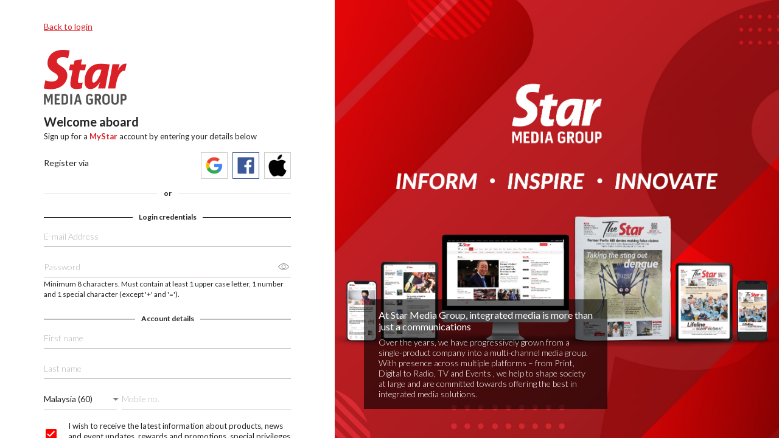

--- FILE ---
content_type: text/css; charset=UTF-8
request_url: https://sso.thestar.com.my/static/css/default.css
body_size: 498
content:
.star input {
	border: 0;
	outline: 0;
	border-bottom: 1px solid grey;
	border-radius: 0;
}

.star input:focus {
	box-shadow: none;
	border-color: inherit;
}

.star button {
	border-style: none;
	color: white;
}

.star button:active {
	position: relative;
	top: 1px;
}
.star button:focus {
	outline: none;
}
.star button.dropdown-item {
	color: initial;
}

.star .custom-control-input:checked ~ .custom-control-label::before {
	border-color: red;
	background-color: red;
}

.star .custom-control-input:focus ~ .custom-control-label::before {
	box-shadow: none;
	border: #adb5bd solid 1px;
}

.star .custom-checkbox .custom-control-label::before {
	border-radius: 0px;
}


--- FILE ---
content_type: application/javascript; charset=UTF-8
request_url: https://sso.thestar.com.my/_next/static/H9sCp89p2VdmJTw1YUPVf/pages/register.js
body_size: 35292
content:
(window.webpackJsonp=window.webpackJsonp||[]).push([[23],{"/tz4":function(e,t,n){"use strict";t.__esModule=!0;var a=r(n("q1tI")),o=r(n("acCH"));function r(e){return e&&e.__esModule?e:{default:e}}t.default=a.default.createContext||o.default,e.exports=t.default},"1XXi":function(e,t,n){"use strict";var a=n("q1tI"),o=n("17x9"),r=n.n(o),i=function(){function e(e,t){for(var n=0;n<t.length;n++){var a=t[n];a.enumerable=a.enumerable||!1,a.configurable=!0,"value"in a&&(a.writable=!0),Object.defineProperty(e,a.key,a)}}return function(t,n,a){return n&&e(t.prototype,n),a&&e(t,a),t}}();function s(e,t){if(!e)throw new ReferenceError("this hasn't been initialised - super() hasn't been called");return!t||"object"!=typeof t&&"function"!=typeof t?e:t}var c=function(e){function t(){var e,n,a;!function(e,t){if(!(e instanceof t))throw new TypeError("Cannot call a class as a function")}(this,t);for(var o=arguments.length,r=Array(o),i=0;i<o;i++)r[i]=arguments[i];return n=a=s(this,(e=t.__proto__||Object.getPrototypeOf(t)).call.apply(e,[this].concat(r))),a._setTargetNode=function(e){a._targetNode=e},a._getTargetNode=function(){return a._targetNode},s(a,n)}return function(e,t){if("function"!=typeof t&&null!==t)throw new TypeError("Super expression must either be null or a function, not "+typeof t);e.prototype=Object.create(t&&t.prototype,{constructor:{value:e,enumerable:!1,writable:!0,configurable:!0}}),t&&(Object.setPrototypeOf?Object.setPrototypeOf(e,t):e.__proto__=t)}(t,a["Component"]),i(t,[{key:"getChildContext",value:function(){return{popperManager:{setTargetNode:this._setTargetNode,getTargetNode:this._getTargetNode}}}},{key:"render",value:function(){var e=this.props,t=e.tag,n=e.children,o=function(e,t){var n={};for(var a in e)t.indexOf(a)>=0||Object.prototype.hasOwnProperty.call(e,a)&&(n[a]=e[a]);return n}(e,["tag","children"]);return!1!==t?Object(a.createElement)(t,o,n):n}}]),t}();c.childContextTypes={popperManager:r.a.object.isRequired},c.propTypes={tag:r.a.oneOfType([r.a.string,r.a.bool]),children:r.a.oneOfType([r.a.node,r.a.func])},c.defaultProps={tag:"div"};var l=c,p=Object.assign||function(e){for(var t=1;t<arguments.length;t++){var n=arguments[t];for(var a in n)Object.prototype.hasOwnProperty.call(n,a)&&(e[a]=n[a])}return e};var d=function(e,t){var n=e.component,o=void 0===n?"div":n,r=e.innerRef,i=e.children,s=function(e,t){var n={};for(var a in e)t.indexOf(a)>=0||Object.prototype.hasOwnProperty.call(e,a)&&(n[a]=e[a]);return n}(e,["component","innerRef","children"]),c=t.popperManager,l=function(e){c.setTargetNode(e),"function"==typeof r&&r(e)};if("function"==typeof i)return i({targetProps:{ref:l},restProps:s});var d=p({},s);return"string"==typeof o?d.ref=l:d.innerRef=l,Object(a.createElement)(o,d,i)};d.contextTypes={popperManager:r.a.object.isRequired},d.propTypes={component:r.a.oneOfType([r.a.node,r.a.func]),innerRef:r.a.func,children:r.a.oneOfType([r.a.node,r.a.func])};var u=d,m=n("8L3F"),f=Object.assign||function(e){for(var t=1;t<arguments.length;t++){var n=arguments[t];for(var a in n)Object.prototype.hasOwnProperty.call(n,a)&&(e[a]=n[a])}return e},h=function(){function e(e,t){for(var n=0;n<t.length;n++){var a=t[n];a.enumerable=a.enumerable||!1,a.configurable=!0,"value"in a&&(a.writable=!0),Object.defineProperty(e,a.key,a)}}return function(t,n,a){return n&&e(t.prototype,n),a&&e(t,a),t}}();function g(e,t){if(!e)throw new ReferenceError("this hasn't been initialised - super() hasn't been called");return!t||"object"!=typeof t&&"function"!=typeof t?e:t}var b=m.a.placements,v=function(e){function t(){var e,n,a;!function(e,t){if(!(e instanceof t))throw new TypeError("Cannot call a class as a function")}(this,t);for(var o=arguments.length,r=Array(o),i=0;i<o;i++)r[i]=arguments[i];return n=a=g(this,(e=t.__proto__||Object.getPrototypeOf(t)).call.apply(e,[this].concat(r))),a.state={},a._setArrowNode=function(e){a._arrowNode=e},a._getTargetNode=function(){if(a.props.target)return a.props.target;if(!a.context.popperManager||!a.context.popperManager.getTargetNode())throw new Error("Target missing. Popper must be given a target from the Popper Manager, or as a prop.");return a.context.popperManager.getTargetNode()},a._getOffsets=function(e){return Object.keys(e.offsets).map(function(t){return e.offsets[t]})},a._isDataDirty=function(e){return!a.state.data||JSON.stringify(a._getOffsets(a.state.data))!==JSON.stringify(a._getOffsets(e))},a._updateStateModifier={enabled:!0,order:900,fn:function(e){return a._isDataDirty(e)&&a.setState({data:e}),e}},a._getPopperStyle=function(){var e=a.state.data;return a._popper&&e?f({position:e.offsets.popper.position},e.styles):{position:"absolute",pointerEvents:"none",opacity:0}},a._getPopperPlacement=function(){return a.state.data?a.state.data.placement:void 0},a._getPopperHide=function(){return a.state.data&&a.state.data.hide?"":void 0},a._getArrowStyle=function(){if(a.state.data&&a.state.data.offsets.arrow){var e=a.state.data.offsets.arrow;return{top:e.top,left:e.left}}return{}},a._handlePopperRef=function(e){a._popperNode=e,e?a._createPopper():a._destroyPopper(),a.props.innerRef&&a.props.innerRef(e)},a._scheduleUpdate=function(){a._popper&&a._popper.scheduleUpdate()},g(a,n)}return function(e,t){if("function"!=typeof t&&null!==t)throw new TypeError("Super expression must either be null or a function, not "+typeof t);e.prototype=Object.create(t&&t.prototype,{constructor:{value:e,enumerable:!1,writable:!0,configurable:!0}}),t&&(Object.setPrototypeOf?Object.setPrototypeOf(e,t):e.__proto__=t)}(t,a["Component"]),h(t,[{key:"getChildContext",value:function(){return{popper:{setArrowNode:this._setArrowNode,getArrowStyle:this._getArrowStyle}}}},{key:"componentDidUpdate",value:function(e){e.placement===this.props.placement&&e.eventsEnabled===this.props.eventsEnabled&&e.target===this.props.target||(this._destroyPopper(),this._createPopper()),e.children!==this.props.children&&this._scheduleUpdate()}},{key:"componentWillUnmount",value:function(){this._destroyPopper()}},{key:"_createPopper",value:function(){var e=this,t=this.props,n=t.placement,a=t.eventsEnabled,o=t.positionFixed,r=f({},this.props.modifiers,{applyStyle:{enabled:!1},updateState:this._updateStateModifier});this._arrowNode&&(r.arrow=f({},this.props.modifiers.arrow||{},{element:this._arrowNode})),this._popper=new m.a(this._getTargetNode(),this._popperNode,{placement:n,positionFixed:o,eventsEnabled:a,modifiers:r}),setTimeout(function(){return e._scheduleUpdate()})}},{key:"_destroyPopper",value:function(){this._popper&&this._popper.destroy()}},{key:"render",value:function(){var e=this.props,t=e.component,n=(e.innerRef,e.placement,e.eventsEnabled,e.positionFixed,e.modifiers,e.children),o=function(e,t){var n={};for(var a in e)t.indexOf(a)>=0||Object.prototype.hasOwnProperty.call(e,a)&&(n[a]=e[a]);return n}(e,["component","innerRef","placement","eventsEnabled","positionFixed","modifiers","children"]),r=this._getPopperStyle(),i=this._getPopperPlacement(),s=this._getPopperHide();if("function"==typeof n)return n({popperProps:{ref:this._handlePopperRef,style:r,"data-placement":i,"data-x-out-of-boundaries":s},restProps:o,scheduleUpdate:this._scheduleUpdate});var c=f({},o,{style:f({},o.style,r),"data-placement":i,"data-x-out-of-boundaries":s});return"string"==typeof t?c.ref=this._handlePopperRef:c.innerRef=this._handlePopperRef,Object(a.createElement)(t,c,n)}}]),t}();v.contextTypes={popperManager:r.a.object},v.childContextTypes={popper:r.a.object.isRequired},v.propTypes={component:r.a.oneOfType([r.a.node,r.a.func]),innerRef:r.a.func,placement:r.a.oneOf(b),eventsEnabled:r.a.bool,positionFixed:r.a.bool,modifiers:r.a.object,children:r.a.oneOfType([r.a.node,r.a.func]),target:r.a.oneOfType([r.a.instanceOf("undefined"!=typeof Element?Element:Object),r.a.shape({getBoundingClientRect:r.a.func.isRequired,clientWidth:r.a.number.isRequired,clientHeight:r.a.number.isRequired})])},v.defaultProps={component:"div",placement:"bottom",eventsEnabled:!0,positionFixed:!1,modifiers:{}};var y=v,w=Object.assign||function(e){for(var t=1;t<arguments.length;t++){var n=arguments[t];for(var a in n)Object.prototype.hasOwnProperty.call(n,a)&&(e[a]=n[a])}return e};var _=function(e,t){var n=e.component,o=void 0===n?"span":n,r=e.innerRef,i=e.children,s=function(e,t){var n={};for(var a in e)t.indexOf(a)>=0||Object.prototype.hasOwnProperty.call(e,a)&&(n[a]=e[a]);return n}(e,["component","innerRef","children"]),c=t.popper,l=function(e){c.setArrowNode(e),"function"==typeof r&&r(e)},p=c.getArrowStyle();if("function"==typeof i)return i({arrowProps:{ref:l,style:p},restProps:s});var d=w({},s,{style:w({},p,s.style)});return"string"==typeof o?d.ref=l:d.innerRef=l,Object(a.createElement)(o,d,i)};_.contextTypes={popper:r.a.object.isRequired},_.propTypes={component:r.a.oneOfType([r.a.node,r.a.func]),innerRef:r.a.func,children:r.a.oneOfType([r.a.node,r.a.func])};n.d(t,"a",function(){return l}),n.d(t,"c",function(){return u}),n.d(t,"b",function(){return y})},"2W6z":function(e,t,n){"use strict";var a=function(){};e.exports=a},"2mcs":function(e,t,n){"use strict";var a=n("ohE5");e.exports=a},"8L3F":function(e,t,n){"use strict";(function(e){for(
/**!
 * @fileOverview Kickass library to create and place poppers near their reference elements.
 * @version 1.14.6
 * @license
 * Copyright (c) 2016 Federico Zivolo and contributors
 *
 * Permission is hereby granted, free of charge, to any person obtaining a copy
 * of this software and associated documentation files (the "Software"), to deal
 * in the Software without restriction, including without limitation the rights
 * to use, copy, modify, merge, publish, distribute, sublicense, and/or sell
 * copies of the Software, and to permit persons to whom the Software is
 * furnished to do so, subject to the following conditions:
 *
 * The above copyright notice and this permission notice shall be included in all
 * copies or substantial portions of the Software.
 *
 * THE SOFTWARE IS PROVIDED "AS IS", WITHOUT WARRANTY OF ANY KIND, EXPRESS OR
 * IMPLIED, INCLUDING BUT NOT LIMITED TO THE WARRANTIES OF MERCHANTABILITY,
 * FITNESS FOR A PARTICULAR PURPOSE AND NONINFRINGEMENT. IN NO EVENT SHALL THE
 * AUTHORS OR COPYRIGHT HOLDERS BE LIABLE FOR ANY CLAIM, DAMAGES OR OTHER
 * LIABILITY, WHETHER IN AN ACTION OF CONTRACT, TORT OR OTHERWISE, ARISING FROM,
 * OUT OF OR IN CONNECTION WITH THE SOFTWARE OR THE USE OR OTHER DEALINGS IN THE
 * SOFTWARE.
 */
var n="undefined"!=typeof window&&"undefined"!=typeof document,a=["Edge","Trident","Firefox"],o=0,r=0;r<a.length;r+=1)if(n&&navigator.userAgent.indexOf(a[r])>=0){o=1;break}var i=n&&window.Promise?function(e){var t=!1;return function(){t||(t=!0,window.Promise.resolve().then(function(){t=!1,e()}))}}:function(e){var t=!1;return function(){t||(t=!0,setTimeout(function(){t=!1,e()},o))}};function s(e){return e&&"[object Function]"==={}.toString.call(e)}function c(e,t){if(1!==e.nodeType)return[];var n=e.ownerDocument.defaultView.getComputedStyle(e,null);return t?n[t]:n}function l(e){return"HTML"===e.nodeName?e:e.parentNode||e.host}function p(e){if(!e)return document.body;switch(e.nodeName){case"HTML":case"BODY":return e.ownerDocument.body;case"#document":return e.body}var t=c(e),n=t.overflow,a=t.overflowX,o=t.overflowY;return/(auto|scroll|overlay)/.test(n+o+a)?e:p(l(e))}var d=n&&!(!window.MSInputMethodContext||!document.documentMode),u=n&&/MSIE 10/.test(navigator.userAgent);function m(e){return 11===e?d:10===e?u:d||u}function f(e){if(!e)return document.documentElement;for(var t=m(10)?document.body:null,n=e.offsetParent||null;n===t&&e.nextElementSibling;)n=(e=e.nextElementSibling).offsetParent;var a=n&&n.nodeName;return a&&"BODY"!==a&&"HTML"!==a?-1!==["TH","TD","TABLE"].indexOf(n.nodeName)&&"static"===c(n,"position")?f(n):n:e?e.ownerDocument.documentElement:document.documentElement}function h(e){return null!==e.parentNode?h(e.parentNode):e}function g(e,t){if(!(e&&e.nodeType&&t&&t.nodeType))return document.documentElement;var n=e.compareDocumentPosition(t)&Node.DOCUMENT_POSITION_FOLLOWING,a=n?e:t,o=n?t:e,r=document.createRange();r.setStart(a,0),r.setEnd(o,0);var i,s,c=r.commonAncestorContainer;if(e!==c&&t!==c||a.contains(o))return"BODY"===(s=(i=c).nodeName)||"HTML"!==s&&f(i.firstElementChild)!==i?f(c):c;var l=h(e);return l.host?g(l.host,t):g(e,h(t).host)}function b(e){var t="top"===(arguments.length>1&&void 0!==arguments[1]?arguments[1]:"top")?"scrollTop":"scrollLeft",n=e.nodeName;if("BODY"===n||"HTML"===n){var a=e.ownerDocument.documentElement;return(e.ownerDocument.scrollingElement||a)[t]}return e[t]}function v(e,t){var n="x"===t?"Left":"Top",a="Left"===n?"Right":"Bottom";return parseFloat(e["border"+n+"Width"],10)+parseFloat(e["border"+a+"Width"],10)}function y(e,t,n,a){return Math.max(t["offset"+e],t["scroll"+e],n["client"+e],n["offset"+e],n["scroll"+e],m(10)?parseInt(n["offset"+e])+parseInt(a["margin"+("Height"===e?"Top":"Left")])+parseInt(a["margin"+("Height"===e?"Bottom":"Right")]):0)}function w(e){var t=e.body,n=e.documentElement,a=m(10)&&getComputedStyle(n);return{height:y("Height",t,n,a),width:y("Width",t,n,a)}}var _=function(e,t){if(!(e instanceof t))throw new TypeError("Cannot call a class as a function")},D=function(){function e(e,t){for(var n=0;n<t.length;n++){var a=t[n];a.enumerable=a.enumerable||!1,a.configurable=!0,"value"in a&&(a.writable=!0),Object.defineProperty(e,a.key,a)}}return function(t,n,a){return n&&e(t.prototype,n),a&&e(t,a),t}}(),C=function(e,t,n){return t in e?Object.defineProperty(e,t,{value:n,enumerable:!0,configurable:!0,writable:!0}):e[t]=n,e},O=Object.assign||function(e){for(var t=1;t<arguments.length;t++){var n=arguments[t];for(var a in n)Object.prototype.hasOwnProperty.call(n,a)&&(e[a]=n[a])}return e};function k(e){return O({},e,{right:e.left+e.width,bottom:e.top+e.height})}function E(e){var t={};try{if(m(10)){t=e.getBoundingClientRect();var n=b(e,"top"),a=b(e,"left");t.top+=n,t.left+=a,t.bottom+=n,t.right+=a}else t=e.getBoundingClientRect()}catch(u){}var o={left:t.left,top:t.top,width:t.right-t.left,height:t.bottom-t.top},r="HTML"===e.nodeName?w(e.ownerDocument):{},i=r.width||e.clientWidth||o.right-o.left,s=r.height||e.clientHeight||o.bottom-o.top,l=e.offsetWidth-i,p=e.offsetHeight-s;if(l||p){var d=c(e);l-=v(d,"x"),p-=v(d,"y"),o.width-=l,o.height-=p}return k(o)}function N(e,t){var n=arguments.length>2&&void 0!==arguments[2]&&arguments[2],a=m(10),o="HTML"===t.nodeName,r=E(e),i=E(t),s=p(e),l=c(t),d=parseFloat(l.borderTopWidth,10),u=parseFloat(l.borderLeftWidth,10);n&&o&&(i.top=Math.max(i.top,0),i.left=Math.max(i.left,0));var f=k({top:r.top-i.top-d,left:r.left-i.left-u,width:r.width,height:r.height});if(f.marginTop=0,f.marginLeft=0,!a&&o){var h=parseFloat(l.marginTop,10),g=parseFloat(l.marginLeft,10);f.top-=d-h,f.bottom-=d-h,f.left-=u-g,f.right-=u-g,f.marginTop=h,f.marginLeft=g}return(a&&!n?t.contains(s):t===s&&"BODY"!==s.nodeName)&&(f=function(e,t){var n=arguments.length>2&&void 0!==arguments[2]&&arguments[2],a=b(t,"top"),o=b(t,"left"),r=n?-1:1;return e.top+=a*r,e.bottom+=a*r,e.left+=o*r,e.right+=o*r,e}(f,t)),f}function S(e){if(!e||!e.parentElement||m())return document.documentElement;for(var t=e.parentElement;t&&"none"===c(t,"transform");)t=t.parentElement;return t||document.documentElement}function x(e,t,n,a){var o=arguments.length>4&&void 0!==arguments[4]&&arguments[4],r={top:0,left:0},i=o?S(e):g(e,t);if("viewport"===a)r=function(e){var t=arguments.length>1&&void 0!==arguments[1]&&arguments[1],n=e.ownerDocument.documentElement,a=N(e,n),o=Math.max(n.clientWidth,window.innerWidth||0),r=Math.max(n.clientHeight,window.innerHeight||0),i=t?0:b(n),s=t?0:b(n,"left");return k({top:i-a.top+a.marginTop,left:s-a.left+a.marginLeft,width:o,height:r})}(i,o);else{var s=void 0;"scrollParent"===a?"BODY"===(s=p(l(t))).nodeName&&(s=e.ownerDocument.documentElement):s="window"===a?e.ownerDocument.documentElement:a;var d=N(s,i,o);if("HTML"!==s.nodeName||function e(t){var n=t.nodeName;return"BODY"!==n&&"HTML"!==n&&("fixed"===c(t,"position")||e(l(t)))}(i))r=d;else{var u=w(e.ownerDocument),m=u.height,f=u.width;r.top+=d.top-d.marginTop,r.bottom=m+d.top,r.left+=d.left-d.marginLeft,r.right=f+d.left}}var h="number"==typeof(n=n||0);return r.left+=h?n:n.left||0,r.top+=h?n:n.top||0,r.right-=h?n:n.right||0,r.bottom-=h?n:n.bottom||0,r}function M(e,t,n,a,o){var r=arguments.length>5&&void 0!==arguments[5]?arguments[5]:0;if(-1===e.indexOf("auto"))return e;var i=x(n,a,r,o),s={top:{width:i.width,height:t.top-i.top},right:{width:i.right-t.right,height:i.height},bottom:{width:i.width,height:i.bottom-t.bottom},left:{width:t.left-i.left,height:i.height}},c=Object.keys(s).map(function(e){return O({key:e},s[e],{area:(t=s[e],t.width*t.height)});var t}).sort(function(e,t){return t.area-e.area}),l=c.filter(function(e){var t=e.width,a=e.height;return t>=n.clientWidth&&a>=n.clientHeight}),p=l.length>0?l[0].key:c[0].key,d=e.split("-")[1];return p+(d?"-"+d:"")}function j(e,t,n){var a=arguments.length>3&&void 0!==arguments[3]?arguments[3]:null;return N(n,a?S(t):g(t,n),a)}function T(e){var t=e.ownerDocument.defaultView.getComputedStyle(e),n=parseFloat(t.marginTop||0)+parseFloat(t.marginBottom||0),a=parseFloat(t.marginLeft||0)+parseFloat(t.marginRight||0);return{width:e.offsetWidth+a,height:e.offsetHeight+n}}function P(e){var t={left:"right",right:"left",bottom:"top",top:"bottom"};return e.replace(/left|right|bottom|top/g,function(e){return t[e]})}function R(e,t,n){n=n.split("-")[0];var a=T(e),o={width:a.width,height:a.height},r=-1!==["right","left"].indexOf(n),i=r?"top":"left",s=r?"left":"top",c=r?"height":"width",l=r?"width":"height";return o[i]=t[i]+t[c]/2-a[c]/2,o[s]=n===s?t[s]-a[l]:t[P(s)],o}function I(e,t){return Array.prototype.find?e.find(t):e.filter(t)[0]}function L(e,t,n){return(void 0===n?e:e.slice(0,function(e,t,n){if(Array.prototype.findIndex)return e.findIndex(function(e){return e[t]===n});var a=I(e,function(e){return e[t]===n});return e.indexOf(a)}(e,"name",n))).forEach(function(e){e.function&&console.warn("`modifier.function` is deprecated, use `modifier.fn`!");var n=e.function||e.fn;e.enabled&&s(n)&&(t.offsets.popper=k(t.offsets.popper),t.offsets.reference=k(t.offsets.reference),t=n(t,e))}),t}function F(e,t){return e.some(function(e){var n=e.name;return e.enabled&&n===t})}function Y(e){for(var t=[!1,"ms","Webkit","Moz","O"],n=e.charAt(0).toUpperCase()+e.slice(1),a=0;a<t.length;a++){var o=t[a],r=o?""+o+n:e;if(void 0!==document.body.style[r])return r}return null}function B(e){var t=e.ownerDocument;return t?t.defaultView:window}function W(e,t,n,a){n.updateBound=a,B(e).addEventListener("resize",n.updateBound,{passive:!0});var o=p(e);return function e(t,n,a,o){var r="BODY"===t.nodeName,i=r?t.ownerDocument.defaultView:t;i.addEventListener(n,a,{passive:!0}),r||e(p(i.parentNode),n,a,o),o.push(i)}(o,"scroll",n.updateBound,n.scrollParents),n.scrollElement=o,n.eventsEnabled=!0,n}function A(){var e,t;this.state.eventsEnabled&&(cancelAnimationFrame(this.scheduleUpdate),this.state=(e=this.reference,t=this.state,B(e).removeEventListener("resize",t.updateBound),t.scrollParents.forEach(function(e){e.removeEventListener("scroll",t.updateBound)}),t.updateBound=null,t.scrollParents=[],t.scrollElement=null,t.eventsEnabled=!1,t))}function q(e){return""!==e&&!isNaN(parseFloat(e))&&isFinite(e)}function H(e,t){Object.keys(t).forEach(function(n){var a="";-1!==["width","height","top","right","bottom","left"].indexOf(n)&&q(t[n])&&(a="px"),e.style[n]=t[n]+a})}var U=n&&/Firefox/i.test(navigator.userAgent);function V(e,t,n){var a=I(e,function(e){return e.name===t}),o=!!a&&e.some(function(e){return e.name===n&&e.enabled&&e.order<a.order});if(!o){var r="`"+t+"`",i="`"+n+"`";console.warn(i+" modifier is required by "+r+" modifier in order to work, be sure to include it before "+r+"!")}return o}var K=["auto-start","auto","auto-end","top-start","top","top-end","right-start","right","right-end","bottom-end","bottom","bottom-start","left-end","left","left-start"],z=K.slice(3);function G(e){var t=arguments.length>1&&void 0!==arguments[1]&&arguments[1],n=z.indexOf(e),a=z.slice(n+1).concat(z.slice(0,n));return t?a.reverse():a}var X={FLIP:"flip",CLOCKWISE:"clockwise",COUNTERCLOCKWISE:"counterclockwise"};function J(e,t,n,a){var o=[0,0],r=-1!==["right","left"].indexOf(a),i=e.split(/(\+|\-)/).map(function(e){return e.trim()}),s=i.indexOf(I(i,function(e){return-1!==e.search(/,|\s/)}));i[s]&&-1===i[s].indexOf(",")&&console.warn("Offsets separated by white space(s) are deprecated, use a comma (,) instead.");var c=/\s*,\s*|\s+/,l=-1!==s?[i.slice(0,s).concat([i[s].split(c)[0]]),[i[s].split(c)[1]].concat(i.slice(s+1))]:[i];return(l=l.map(function(e,a){var o=(1===a?!r:r)?"height":"width",i=!1;return e.reduce(function(e,t){return""===e[e.length-1]&&-1!==["+","-"].indexOf(t)?(e[e.length-1]=t,i=!0,e):i?(e[e.length-1]+=t,i=!1,e):e.concat(t)},[]).map(function(e){return function(e,t,n,a){var o=e.match(/((?:\-|\+)?\d*\.?\d*)(.*)/),r=+o[1],i=o[2];if(!r)return e;if(0===i.indexOf("%")){var s=void 0;switch(i){case"%p":s=n;break;case"%":case"%r":default:s=a}return k(s)[t]/100*r}if("vh"===i||"vw"===i)return("vh"===i?Math.max(document.documentElement.clientHeight,window.innerHeight||0):Math.max(document.documentElement.clientWidth,window.innerWidth||0))/100*r;return r}(e,o,t,n)})})).forEach(function(e,t){e.forEach(function(n,a){q(n)&&(o[t]+=n*("-"===e[a-1]?-1:1))})}),o}var Z={placement:"bottom",positionFixed:!1,eventsEnabled:!0,removeOnDestroy:!1,onCreate:function(){},onUpdate:function(){},modifiers:{shift:{order:100,enabled:!0,fn:function(e){var t=e.placement,n=t.split("-")[0],a=t.split("-")[1];if(a){var o=e.offsets,r=o.reference,i=o.popper,s=-1!==["bottom","top"].indexOf(n),c=s?"left":"top",l=s?"width":"height",p={start:C({},c,r[c]),end:C({},c,r[c]+r[l]-i[l])};e.offsets.popper=O({},i,p[a])}return e}},offset:{order:200,enabled:!0,fn:function(e,t){var n=t.offset,a=e.placement,o=e.offsets,r=o.popper,i=o.reference,s=a.split("-")[0],c=void 0;return c=q(+n)?[+n,0]:J(n,r,i,s),"left"===s?(r.top+=c[0],r.left-=c[1]):"right"===s?(r.top+=c[0],r.left+=c[1]):"top"===s?(r.left+=c[0],r.top-=c[1]):"bottom"===s&&(r.left+=c[0],r.top+=c[1]),e.popper=r,e},offset:0},preventOverflow:{order:300,enabled:!0,fn:function(e,t){var n=t.boundariesElement||f(e.instance.popper);e.instance.reference===n&&(n=f(n));var a=Y("transform"),o=e.instance.popper.style,r=o.top,i=o.left,s=o[a];o.top="",o.left="",o[a]="";var c=x(e.instance.popper,e.instance.reference,t.padding,n,e.positionFixed);o.top=r,o.left=i,o[a]=s,t.boundaries=c;var l=t.priority,p=e.offsets.popper,d={primary:function(e){var n=p[e];return p[e]<c[e]&&!t.escapeWithReference&&(n=Math.max(p[e],c[e])),C({},e,n)},secondary:function(e){var n="right"===e?"left":"top",a=p[n];return p[e]>c[e]&&!t.escapeWithReference&&(a=Math.min(p[n],c[e]-("right"===e?p.width:p.height))),C({},n,a)}};return l.forEach(function(e){var t=-1!==["left","top"].indexOf(e)?"primary":"secondary";p=O({},p,d[t](e))}),e.offsets.popper=p,e},priority:["left","right","top","bottom"],padding:5,boundariesElement:"scrollParent"},keepTogether:{order:400,enabled:!0,fn:function(e){var t=e.offsets,n=t.popper,a=t.reference,o=e.placement.split("-")[0],r=Math.floor,i=-1!==["top","bottom"].indexOf(o),s=i?"right":"bottom",c=i?"left":"top",l=i?"width":"height";return n[s]<r(a[c])&&(e.offsets.popper[c]=r(a[c])-n[l]),n[c]>r(a[s])&&(e.offsets.popper[c]=r(a[s])),e}},arrow:{order:500,enabled:!0,fn:function(e,t){var n;if(!V(e.instance.modifiers,"arrow","keepTogether"))return e;var a=t.element;if("string"==typeof a){if(!(a=e.instance.popper.querySelector(a)))return e}else if(!e.instance.popper.contains(a))return console.warn("WARNING: `arrow.element` must be child of its popper element!"),e;var o=e.placement.split("-")[0],r=e.offsets,i=r.popper,s=r.reference,l=-1!==["left","right"].indexOf(o),p=l?"height":"width",d=l?"Top":"Left",u=d.toLowerCase(),m=l?"left":"top",f=l?"bottom":"right",h=T(a)[p];s[f]-h<i[u]&&(e.offsets.popper[u]-=i[u]-(s[f]-h)),s[u]+h>i[f]&&(e.offsets.popper[u]+=s[u]+h-i[f]),e.offsets.popper=k(e.offsets.popper);var g=s[u]+s[p]/2-h/2,b=c(e.instance.popper),v=parseFloat(b["margin"+d],10),y=parseFloat(b["border"+d+"Width"],10),w=g-e.offsets.popper[u]-v-y;return w=Math.max(Math.min(i[p]-h,w),0),e.arrowElement=a,e.offsets.arrow=(C(n={},u,Math.round(w)),C(n,m,""),n),e},element:"[x-arrow]"},flip:{order:600,enabled:!0,fn:function(e,t){if(F(e.instance.modifiers,"inner"))return e;if(e.flipped&&e.placement===e.originalPlacement)return e;var n=x(e.instance.popper,e.instance.reference,t.padding,t.boundariesElement,e.positionFixed),a=e.placement.split("-")[0],o=P(a),r=e.placement.split("-")[1]||"",i=[];switch(t.behavior){case X.FLIP:i=[a,o];break;case X.CLOCKWISE:i=G(a);break;case X.COUNTERCLOCKWISE:i=G(a,!0);break;default:i=t.behavior}return i.forEach(function(s,c){if(a!==s||i.length===c+1)return e;a=e.placement.split("-")[0],o=P(a);var l=e.offsets.popper,p=e.offsets.reference,d=Math.floor,u="left"===a&&d(l.right)>d(p.left)||"right"===a&&d(l.left)<d(p.right)||"top"===a&&d(l.bottom)>d(p.top)||"bottom"===a&&d(l.top)<d(p.bottom),m=d(l.left)<d(n.left),f=d(l.right)>d(n.right),h=d(l.top)<d(n.top),g=d(l.bottom)>d(n.bottom),b="left"===a&&m||"right"===a&&f||"top"===a&&h||"bottom"===a&&g,v=-1!==["top","bottom"].indexOf(a),y=!!t.flipVariations&&(v&&"start"===r&&m||v&&"end"===r&&f||!v&&"start"===r&&h||!v&&"end"===r&&g);(u||b||y)&&(e.flipped=!0,(u||b)&&(a=i[c+1]),y&&(r=function(e){return"end"===e?"start":"start"===e?"end":e}(r)),e.placement=a+(r?"-"+r:""),e.offsets.popper=O({},e.offsets.popper,R(e.instance.popper,e.offsets.reference,e.placement)),e=L(e.instance.modifiers,e,"flip"))}),e},behavior:"flip",padding:5,boundariesElement:"viewport"},inner:{order:700,enabled:!1,fn:function(e){var t=e.placement,n=t.split("-")[0],a=e.offsets,o=a.popper,r=a.reference,i=-1!==["left","right"].indexOf(n),s=-1===["top","left"].indexOf(n);return o[i?"left":"top"]=r[n]-(s?o[i?"width":"height"]:0),e.placement=P(t),e.offsets.popper=k(o),e}},hide:{order:800,enabled:!0,fn:function(e){if(!V(e.instance.modifiers,"hide","preventOverflow"))return e;var t=e.offsets.reference,n=I(e.instance.modifiers,function(e){return"preventOverflow"===e.name}).boundaries;if(t.bottom<n.top||t.left>n.right||t.top>n.bottom||t.right<n.left){if(!0===e.hide)return e;e.hide=!0,e.attributes["x-out-of-boundaries"]=""}else{if(!1===e.hide)return e;e.hide=!1,e.attributes["x-out-of-boundaries"]=!1}return e}},computeStyle:{order:850,enabled:!0,fn:function(e,t){var n=t.x,a=t.y,o=e.offsets.popper,r=I(e.instance.modifiers,function(e){return"applyStyle"===e.name}).gpuAcceleration;void 0!==r&&console.warn("WARNING: `gpuAcceleration` option moved to `computeStyle` modifier and will not be supported in future versions of Popper.js!");var i=void 0!==r?r:t.gpuAcceleration,s=f(e.instance.popper),c=E(s),l={position:o.position},p=function(e,t){var n=e.offsets,a=n.popper,o=n.reference,r=-1!==["left","right"].indexOf(e.placement),i=-1!==e.placement.indexOf("-"),s=o.width%2==a.width%2,c=o.width%2==1&&a.width%2==1,l=function(e){return e},p=t?r||i||s?Math.round:Math.floor:l,d=t?Math.round:l;return{left:p(c&&!i&&t?a.left-1:a.left),top:d(a.top),bottom:d(a.bottom),right:p(a.right)}}(e,window.devicePixelRatio<2||!U),d="bottom"===n?"top":"bottom",u="right"===a?"left":"right",m=Y("transform"),h=void 0,g=void 0;if(g="bottom"===d?"HTML"===s.nodeName?-s.clientHeight+p.bottom:-c.height+p.bottom:p.top,h="right"===u?"HTML"===s.nodeName?-s.clientWidth+p.right:-c.width+p.right:p.left,i&&m)l[m]="translate3d("+h+"px, "+g+"px, 0)",l[d]=0,l[u]=0,l.willChange="transform";else{var b="bottom"===d?-1:1,v="right"===u?-1:1;l[d]=g*b,l[u]=h*v,l.willChange=d+", "+u}var y={"x-placement":e.placement};return e.attributes=O({},y,e.attributes),e.styles=O({},l,e.styles),e.arrowStyles=O({},e.offsets.arrow,e.arrowStyles),e},gpuAcceleration:!0,x:"bottom",y:"right"},applyStyle:{order:900,enabled:!0,fn:function(e){var t,n;return H(e.instance.popper,e.styles),t=e.instance.popper,n=e.attributes,Object.keys(n).forEach(function(e){!1!==n[e]?t.setAttribute(e,n[e]):t.removeAttribute(e)}),e.arrowElement&&Object.keys(e.arrowStyles).length&&H(e.arrowElement,e.arrowStyles),e},onLoad:function(e,t,n,a,o){var r=j(o,t,e,n.positionFixed),i=M(n.placement,r,t,e,n.modifiers.flip.boundariesElement,n.modifiers.flip.padding);return t.setAttribute("x-placement",i),H(t,{position:n.positionFixed?"fixed":"absolute"}),n},gpuAcceleration:void 0}}},Q=function(){function e(t,n){var a=this,o=arguments.length>2&&void 0!==arguments[2]?arguments[2]:{};_(this,e),this.scheduleUpdate=function(){return requestAnimationFrame(a.update)},this.update=i(this.update.bind(this)),this.options=O({},e.Defaults,o),this.state={isDestroyed:!1,isCreated:!1,scrollParents:[]},this.reference=t&&t.jquery?t[0]:t,this.popper=n&&n.jquery?n[0]:n,this.options.modifiers={},Object.keys(O({},e.Defaults.modifiers,o.modifiers)).forEach(function(t){a.options.modifiers[t]=O({},e.Defaults.modifiers[t]||{},o.modifiers?o.modifiers[t]:{})}),this.modifiers=Object.keys(this.options.modifiers).map(function(e){return O({name:e},a.options.modifiers[e])}).sort(function(e,t){return e.order-t.order}),this.modifiers.forEach(function(e){e.enabled&&s(e.onLoad)&&e.onLoad(a.reference,a.popper,a.options,e,a.state)}),this.update();var r=this.options.eventsEnabled;r&&this.enableEventListeners(),this.state.eventsEnabled=r}return D(e,[{key:"update",value:function(){return function(){if(!this.state.isDestroyed){var e={instance:this,styles:{},arrowStyles:{},attributes:{},flipped:!1,offsets:{}};e.offsets.reference=j(this.state,this.popper,this.reference,this.options.positionFixed),e.placement=M(this.options.placement,e.offsets.reference,this.popper,this.reference,this.options.modifiers.flip.boundariesElement,this.options.modifiers.flip.padding),e.originalPlacement=e.placement,e.positionFixed=this.options.positionFixed,e.offsets.popper=R(this.popper,e.offsets.reference,e.placement),e.offsets.popper.position=this.options.positionFixed?"fixed":"absolute",e=L(this.modifiers,e),this.state.isCreated?this.options.onUpdate(e):(this.state.isCreated=!0,this.options.onCreate(e))}}.call(this)}},{key:"destroy",value:function(){return function(){return this.state.isDestroyed=!0,F(this.modifiers,"applyStyle")&&(this.popper.removeAttribute("x-placement"),this.popper.style.position="",this.popper.style.top="",this.popper.style.left="",this.popper.style.right="",this.popper.style.bottom="",this.popper.style.willChange="",this.popper.style[Y("transform")]=""),this.disableEventListeners(),this.options.removeOnDestroy&&this.popper.parentNode.removeChild(this.popper),this}.call(this)}},{key:"enableEventListeners",value:function(){return function(){this.state.eventsEnabled||(this.state=W(this.reference,this.options,this.state,this.scheduleUpdate))}.call(this)}},{key:"disableEventListeners",value:function(){return A.call(this)}}]),e}();Q.Utils=("undefined"!=typeof window?window:e).PopperUtils,Q.placements=K,Q.Defaults=Z,t.a=Q}).call(this,n("yLpj"))},"8OQS":function(e,t){e.exports=function(e,t){if(null==e)return{};var n,a,o={},r=Object.keys(e);for(a=0;a<r.length;a++)n=r[a],t.indexOf(n)>=0||(o[n]=e[n]);return o}},BAJy:function(e,t,n){"use strict";var a=n("ELrk"),o=n("sDqW"),r=n("q1tI"),i=n.n(r),s=n("17x9"),c=n.n(s),l=n("TSYQ"),p=n.n(l),d=n("33Jr"),u={className:c.a.string,id:c.a.oneOfType([c.a.string,c.a.number]).isRequired,type:c.a.string.isRequired,label:c.a.node,inline:c.a.bool,valid:c.a.bool,invalid:c.a.bool,bsSize:c.a.string,cssModule:c.a.object,children:c.a.oneOfType([c.a.node,c.a.array,c.a.func]),innerRef:c.a.oneOfType([c.a.object,c.a.string,c.a.func])};function m(e){var t=e.className,n=e.label,r=e.inline,s=e.valid,c=e.invalid,l=e.cssModule,u=e.children,m=e.bsSize,f=e.innerRef,h=Object(o.a)(e,["className","label","inline","valid","invalid","cssModule","children","bsSize","innerRef"]),g=h.type,b=Object(d.i)(p()(t,"custom-"+g,!!m&&"custom-"+g+"-"+m),l),v=Object(d.i)(p()(c&&"is-invalid",s&&"is-valid"),l);if("select"===g)return i.a.createElement("select",Object(a.a)({},h,{ref:f,className:p()(v,b)}),u);if("file"===g)return i.a.createElement("div",{className:b},i.a.createElement("input",Object(a.a)({},h,{ref:f,className:p()(v,Object(d.i)("custom-file-input",l))})),i.a.createElement("label",{className:Object(d.i)("custom-file-label",l),htmlFor:h.id},n||"Choose file"));if("checkbox"!==g&&"radio"!==g&&"switch"!==g)return i.a.createElement("input",Object(a.a)({},h,{ref:f,className:p()(v,b)}));var y=p()(b,Object(d.i)(p()("custom-control",{"custom-control-inline":r}),l));return i.a.createElement("div",{className:y},i.a.createElement("input",Object(a.a)({},h,{type:"switch"===g?"checkbox":g,ref:f,className:p()(v,Object(d.i)("custom-control-input",l))})),i.a.createElement("label",{className:Object(d.i)("custom-control-label",l),htmlFor:h.id},n),u)}m.propTypes=u,t.a=m},BFsK:function(e){e.exports=[{name:"Afghanistan",dial_code:"93"},{name:"Albania",dial_code:"355"},{name:"Algeria",dial_code:"213"},{name:"American Samoa",dial_code:"1684"},{name:"Andorra",dial_code:"376"},{name:"Angola",dial_code:"244"},{name:"Anguilla",dial_code:"1264"},{name:"Antigua and Barbuda",dial_code:"1268"},{name:"Argentina",dial_code:"54"},{name:"Armenia",dial_code:"374"},{name:"Aruba",dial_code:"297"},{name:"Australia",dial_code:"61"},{name:"Austria",dial_code:"43"},{name:"Azerbaijan",dial_code:"994"},{name:"Bahamas",dial_code:"1242"},{name:"Bahrain",dial_code:"973"},{name:"Bangladesh",dial_code:"880"},{name:"Barbados",dial_code:"1246"},{name:"Belarus",dial_code:"375"},{name:"Belgium",dial_code:"32"},{name:"Belize",dial_code:"501"},{name:"Benin",dial_code:"229"},{name:"Bermuda",dial_code:"1441"},{name:"Bhutan",dial_code:"975"},{name:"Bolivia",dial_code:"591"},{name:"Bosnia and Herzegovina",dial_code:"387"},{name:"Botswana",dial_code:"267"},{name:"Brazil",dial_code:"55"},{name:"British Virgin Islands",dial_code:"1284"},{name:"Brunei",dial_code:"673"},{name:"Bulgaria",dial_code:"359"},{name:"Burkina Faso",dial_code:"226"},{name:"Burundi",dial_code:"257"},{name:"Cambodia",dial_code:"855"},{name:"Cameroon",dial_code:"237"},{name:"Canada",dial_code:"1"},{name:"Cape Verde",dial_code:"238"},{name:"Cayman Islands",dial_code:"1345"},{name:"Central African Republic",dial_code:"236"},{name:"Chad",dial_code:"235"},{name:"Chile",dial_code:"56"},{name:"China",dial_code:"86"},{name:"Colombia",dial_code:"57"},{name:"Comoros",dial_code:"269"},{name:"Cook Islands",dial_code:"682"},{name:"Costa Rica",dial_code:"506"},{name:"Cote D Ivoire",dial_code:"225"},{name:"Croatia",dial_code:"385"},{name:"Cuba",dial_code:"53"},{name:"Cuba",dial_code:"53"},{name:"Cyprus",dial_code:"357"},{name:"Czech Republic",dial_code:"53"},{name:"Denmark",dial_code:"45"},{name:"Djibouti",dial_code:"253"},{name:"Dominica",dial_code:"1767"},{name:"Dominican Republic",dial_code:"1809"},{name:"DR Congo",dial_code:"243"},{name:"Ecuador",dial_code:"593"},{name:"Egypt",dial_code:"20"},{name:"El Salvador",dial_code:"503"},{name:"Equatorial Guinea",dial_code:"240"},{name:"Eritrea",dial_code:"291"},{name:"Estonia",dial_code:"372"},{name:"Ethiopia",dial_code:"251"},{name:"Falkland Islands",dial_code:"500"},{name:"Faroe Islands",dial_code:"298"},{name:"Fiji",dial_code:"679"},{name:"Finland",dial_code:"358"},{name:"France",dial_code:"33"},{name:"French Guiana / Guadeloupe / Martinique",dial_code:"596"},{name:"French Polynesia",dial_code:"689"},{name:"Gabon",dial_code:"241"},{name:"Gambia",dial_code:"220"},{name:"Georgia",dial_code:"995"},{name:"Germany",dial_code:"49"},{name:"Ghana",dial_code:"233"},{name:"Gibraltar",dial_code:"350"},{name:"Greece",dial_code:"30"},{name:"Greenland",dial_code:"299"},{name:"Grenada",dial_code:"1473"},{name:"Guam",dial_code:"1671"},{name:"Guatemala",dial_code:"502"},{name:"Guinea",dial_code:"224"},{name:"Guinea-Bissau",dial_code:"245"},{name:"Guyana",dial_code:"592"},{name:"Haiti",dial_code:"509"},{name:"Honduras",dial_code:"504"},{name:"Hong Kong",dial_code:"852"},{name:"Hungary",dial_code:"36"},{name:"Iceland",dial_code:"354"},{name:"India",dial_code:"91"},{name:"Indonesia",dial_code:"62"},{name:"Iran",dial_code:"98"},{name:"Iraq",dial_code:"964"},{name:"Ireland",dial_code:"353"},{name:"Israel",dial_code:"972"},{name:"Italy",dial_code:"39"},{name:"Jamaica",dial_code:"1876"},{name:"Japan",dial_code:"81"},{name:"Jordan",dial_code:"962"},{name:"Kazakhstan",dial_code:"7"},{name:"Kenya",dial_code:"254"},{name:"Kuwait",dial_code:"965"},{name:"Kyrgyzstan",dial_code:"996"},{name:"Laos",dial_code:"856"},{name:"Latvia",dial_code:"371"},{name:"Lebanon",dial_code:"961"},{name:"Lesotho",dial_code:"266"},{name:"Liberia",dial_code:"231"},{name:"Libya",dial_code:"218"},{name:"Liechtenstein",dial_code:"423"},{name:"Lithuania",dial_code:"370"},{name:"Luxembourg",dial_code:"352"},{name:"Macau",dial_code:"853"},{name:"Macedonia",dial_code:"389"},{name:"Madagascar",dial_code:"261"},{name:"Malawi",dial_code:"265"},{name:"Malaysia",dial_code:"60"},{name:"Maldives",dial_code:"960"},{name:"Mali",dial_code:"223"},{name:"Malta",dial_code:"356"},{name:"Mauritania",dial_code:"222"},{name:"Mauritius",dial_code:"230"},{name:"Mexico",dial_code:"52"},{name:"Micronesia",dial_code:"691"},{name:"Moldova",dial_code:"373"},{name:"Monaco",dial_code:"377"},{name:"Mongolia",dial_code:"976"},{name:"Montenegro",dial_code:"382"},{name:"Montserrat",dial_code:"1664"},{name:"Morocco",dial_code:"212"},{name:"Mozambique",dial_code:"258"},{name:"Myanmar",dial_code:"95"},{name:"Namibia",dial_code:"264"},{name:"Nepal",dial_code:"977"},{name:"Netherlands",dial_code:"31"},{name:"Netherlands Antilles / Curacao",dial_code:"1721"},{name:"New Caledonia",dial_code:"687"},{name:"New Zealand",dial_code:"64"},{name:"Nicaragua",dial_code:"505"},{name:"Niger",dial_code:"227"},{name:"Nigeria",dial_code:"234"},{name:"Norfolk Island",dial_code:"672"},{name:"Northern Mariana Islands",dial_code:"1670"},{name:"Norway",dial_code:"47"},{name:"Oman",dial_code:"968"},{name:"Pakistan",dial_code:"92"},{name:"Palau",dial_code:"680"},{name:"Palestine",dial_code:"970"},{name:"Panama",dial_code:"507"},{name:"Papua New Guinea",dial_code:"675"},{name:"Paraguay",dial_code:"595"},{name:"Peru",dial_code:"51"},{name:"Philippines",dial_code:"63"},{name:"Poland",dial_code:"48"},{name:"Portugal",dial_code:"351"},{name:"Puerto Rico",dial_code:"1787"},{name:"Qatar",dial_code:"974"},{name:"Republic of Congo",dial_code:"242"},{name:"Reunion",dial_code:"262"},{name:"Romania",dial_code:"40"},{name:"Russia",dial_code:"7"},{name:"Rwanda",dial_code:"250"},{name:"Saint Kitts and Nevis",dial_code:"1869"},{name:"Saint Lucia",dial_code:"1758"},{name:"Saint Pierre Et Miquelon",dial_code:"508"},{name:"Saint Vincent and Grenadines",dial_code:"1784"},{name:"Samoa",dial_code:"685"},{name:"San Marino",dial_code:"378"},{name:"Sao Tome and Principe",dial_code:"239"},{name:"Saudi Arabia",dial_code:"966"},{name:"Senegal",dial_code:"221"},{name:"Serbia",dial_code:"381"},{name:"Seychelles",dial_code:"248"},{name:"Sierra Leone",dial_code:"232"},{name:"Singapore",dial_code:"65"},{name:"Slovakia",dial_code:"421"},{name:"Solomon Islands",dial_code:"677"},{name:"Somalia",dial_code:"252"},{name:"South Africa",dial_code:"27"},{name:"South Korea",dial_code:"82"},{name:"Spain",dial_code:"34"},{name:"Sri Lanka",dial_code:"94"},{name:"Sudan",dial_code:"249"},{name:"Suriname",dial_code:"597"},{name:"Swaziland",dial_code:"268"},{name:"Sweden",dial_code:"46"},{name:"Switzerland",dial_code:"41"},{name:"Syria",dial_code:"963"},{name:"Taiwan",dial_code:"886"},{name:"Tajikistan",dial_code:"992"},{name:"Tanzania",dial_code:"255"},{name:"Thailand",dial_code:"66"},{name:"Timor Leste",dial_code:"670"},{name:"Togo",dial_code:"228"},{name:"Tonga",dial_code:"676"},{name:"Trinidad and Tobago",dial_code:"1868"},{name:"Tunisia",dial_code:"216"},{name:"Turkey",dial_code:"90"},{name:"Turkmenistan",dial_code:"993"},{name:"Turks and Caicos",dial_code:"1649"},{name:"Uganda",dial_code:"256"},{name:"Ukraine",dial_code:"380"},{name:"United Arab Emirates",dial_code:"971"},{name:"United Kingdom",dial_code:"44"},{name:"Uruguay",dial_code:"598"},{name:"USA",dial_code:"1"},{name:"Uzbekistan",dial_code:"998"},{name:"Vanuatu",dial_code:"678"},{name:"Venezuela",dial_code:"58"},{name:"Vietnam",dial_code:"84"},{name:"Yemen",dial_code:"967"},{name:"Zambia",dial_code:"260"},{name:"Zimbabwe",dial_code:"263"}]},Dsvi:function(e,t,n){"use strict";n.r(t);var a=n("ln6h"),o=n.n(a),r=n("O40h"),i=n("0iUn"),s=n("sLSF"),c=n("MI3g"),l=n("a7VT"),p=n("AT/M"),d=n("Tit0"),u=n("vYYK"),m=n("q1tI"),f=n.n(m),h=n("YFqc"),g=n.n(h),b=n("b0oO"),v=n("T7D3"),y=n("EWNf"),w=n("pLtp"),_=n.n(w),D=n("p0XB"),C=n.n(D),O=n("i8i4"),k=n.n(O),E=n("20a2"),N=n.n(E),S=n("vDqi"),x=n.n(S),M=n("jrRI"),j=n("L3zb"),T=n("oI+J"),P=n("Z7gm"),R=n("X68C"),I=n("kvuc"),L=n("BAJy"),F=n("uBiN"),Y=n("sOKU"),B=n("u8SR"),W=n("wd/R"),A=n.n(W),q=(n("5Buo"),n("QgcT")),H=n("iyuF"),U=n("BFsK"),V=n("9tFj"),K=n("NOuv"),z=n("9FAK"),G={email:"",firstName:"",lastName:"",mobileNum:"",password:"",emailError:"",firstNameError:"",lastNameError:"",mobileNumError:"",generalError:"",dobError:"",passwordError:"",showPW:"password",eyeLogo:"eye-show",dropdownOpen:!1,dropdownValue:"Malaysia (60)",notificationOn:!0,informationOn:!0,fields:{},loginDisabled:!0,showLoading:!1},X=function(e){function t(e){var n;return Object(i.default)(this,t),n=Object(c.default)(this,Object(l.default)(t).call(this,e)),Object(u.a)(Object(p.default)(n),"componentDidMount",Object(r.default)(o.a.mark(function e(){var t,a,r,i,s;return o.a.wrap(function(e){for(;;)switch(e.prev=e.next){case 0:if(t=n.props.channel,a=n.props.cookies,r=a.cX_P?a.cX_P:"",1!=t){e.next=8;break}return e.next=6,Object(z.b)().catch(function(e){});case 6:return e.next=8,Object(z.h)().catch(function(e){});case 8:i=[],[],s="",window.addEventListener("load",Object(z.j)(1,r)),U.sort(function(e,t){var n=e.name.toUpperCase(),a=t.name.toUpperCase(),o=0;return n>a?o=1:n<a&&(o=-1),o}),U.forEach(function(e){e.name&&null!==e.name&&e.dial_code&&""!==e.dial_code&&(s=e.dial_code.replace(/\s/g,""),i.push(e.name+" ("+s+")"))}),n.setState({dropdownList:i});case 15:case"end":return e.stop()}},e)}))),Object(u.a)(Object(p.default)(n),"selectedValue",function(e){var t=Object(p.default)(n);return function(){t.setState({dropdownValue:e})}}),Object(u.a)(Object(p.default)(n),"validate",Object(r.default)(o.a.mark(function e(){var t,a,r,i,s,c,l,p,d,u,m,f,h,g,b,v,y,w;return o.a.wrap(function(e){for(;;)switch(e.prev=e.next){case 0:if(t="",a="",r="",i="",s="",c="",l=!0,p=n.state.email.match(/^([\w.%+-]+)@([\w-]+\.)+([\w]{2,})$/i),d=n.state.firstName.match(/^[a-zA-Z\-'.\s]+$/i),u=n.state.lastName.match(/^[a-zA-Z\-'.\s]+$/i),m=n.state.mobileNum.length>5,f=n.state.mobileNum.match(/^[0-9]+$/i),h=n.state.dob,g=n.state.password.match("^(?=.*[A-Z])(?=.*[0-9])(?=.*[!@#$%^&*.{}()/,><':;|_~`?\\[\\]\\-\\\"\\\\])(?=.{8,})"),b=n.props,v=b.t,y=b.field,d||(a=v("msg-enter-firstname")),p||(t=v("msg-valid-email")),m&&f||(i=v("msg-valid-mobile-no")),u||(r=v("msg-enter-lastname")),h||(s=v("msg-fill-dob")),g||(c=v("msg-password-character")),y&&(y.first_name&&"0"===y.first_name&&(a=""),y.email&&"0"===y.email&&(t="",l=!1),y.mobile_number&&"0"===y.mobile_number&&(i=""),y.last_name&&"0"===y.last_name&&(r=""),y.date_of_birth&&"0"===y.date_of_birth&&(s=""),y.password&&"0"===y.password&&(c="")),w=!0,t||a||r||i||s||c){e.next=30;break}if(!l){e.next=29;break}return n.setState({loginDisabled:!0,showLoading:!0}),e.next=29,x.a.post("/api/get-list",{email:n.state.email},{withCredentials:!0}).then(function(e){var a=e&&e.data.body?e.data.body:"";C()(a)&&a.length>0&&(t=v("txt-email-already-exist"),n.setState({loginDisabled:!0,showLoading:!1}))}).catch(function(e){n.setState({loginDisabled:!0,showLoading:!1})});case 29:w=""!==t;case 30:if(!w){e.next=35;break}return n.setState({emailError:t,firstNameError:a,lastNameError:r,mobileNumError:i,dobError:s,passwordError:c}),e.abrupt("return",!1);case 35:return e.abrupt("return",!0);case 36:case"end":return e.stop()}},e)}))),Object(u.a)(Object(p.default)(n),"handleSubmit",function(e){e.preventDefault(),Object(V.a)(n.state),n.validate().then(function(e){e&&(n.setState({loginDisabled:!0,showLoading:!0}),n.doSubmit())})}),Object(u.a)(Object(p.default)(n),"doSubmit",Object(r.default)(o.a.mark(function e(){var t,a,r,i,s,c,l,p,d,u,m,f,h;return o.a.wrap(function(e){for(;;)switch(e.prev=e.next){case 0:return t=n.props.field,a=new A.a(n.state.dob).format("YYYY-MM-DD"),r=n.props.channel,i=n.props.cookies,s=i.cX_P?i.cX_P:"",c=n.props.t,l="",(p={}).channel=r,t?(t.first_name&&"1"===t.first_name&&(p.family_name=n.state.firstName),t.email&&"1"===t.email&&(p.email=n.state.email.toLowerCase()),t.mobile_number&&"1"===t.mobile_number&&(p.mobile_number=n.state.dropdownValue+"-"+n.state.mobileNum),t.last_name&&"1"===t.last_name&&(p.name=n.state.lastName),t.date_of_birth&&"1"===t.date_of_birth&&(p.birthdate=a),t.password&&"1"===t.password&&(p.password=n.state.password),t.breaking_news&&"1"===t.breaking_news&&(p.allow_newsletter=n.state.notificationOn?"1":"0"),t.latest_info&&"1"===t.latest_info&&(p.allow_latest_info=n.state.informationOn?"1":"0")):p={email:n.state.email.toLowerCase(),password:n.state.password,mobile_number:n.state.dropdownValue+"-"+n.state.mobileNum,birthdate:a,family_name:n.state.firstName,name:n.state.lastName,allow_newsletter:n.state.notificationOn?"1":"0",allow_latest_info:n.state.informationOn?"1":"0"},p.mobile_number&&(d=p.mobile_number.indexOf("(")+1,p.mobile_number=p.mobile_number.substring(d).replace(")","")),e.prev=11,e.next=14,x.a.post("/api/register",p,{withCredentials:!0});case 14:u=e.sent,l=u.data.body,e.next=22;break;case 18:return e.prev=18,e.t0=e.catch(11),n.setState({emailError:e.t0.message,showLoading:!1,loginDisabled:!1}),e.abrupt("return",!1);case 22:if(!l.code){e.next=31;break}if("UsernameExistsException"!==l.code){e.next=28;break}return n.setState({emailError:c("txt-email-already-exist"),showLoading:!1}),e.abrupt("return",!1);case 28:if("GeneralError"!==l.code){e.next=31;break}return n.setState({emailError:l.message.substring(16),showLoading:!1,loginDisabled:!1}),e.abrupt("return",!1);case 31:if(1!=r){e.next=42;break}return m={dataLayer:{event:"userEvent",user_action:"User Sign Up Create Account",user_signup_method:"Email",user_regwall:"0"}},p.event="user_registration",e.next=36,Object(z.l)(p,"Successful Register").catch(function(e){});case 36:return e.next=38,Object(z.k)(m,"Successful Register").catch(function(e){});case 38:return e.next=40,Object(z.j)(2,s).catch(function(e){});case 40:e.next=45;break;case 42:if(12!=r&&14!=r&&17!=r){e.next=45;break}return e.next=45,Object(z.d)().catch(function(e){});case 45:return e.prev=45,e.next=48,x.a.post("/api/antsomi-user-sign-up",p,{withCredentials:!0});case 48:e.sent,e.next=53;break;case 51:e.prev=51,e.t1=e.catch(45);case 53:return e.prev=53,{},f={email:n.state.email,password:n.state.password},e.next=58,x.a.post("https://sites.thestar.com.my/SSO_Autologin_API/api/ssoautologin/insertupdate",f,{withCredentials:!1,headers:{"Access-Control-Allow-Origin":"*","Access-Control-Allow-Methods":"OPTIONS,POST,GET","Access-Control-Allow-Headers":"Content-Type","Content-Type":"application/json; charset=utf-8","x-api-key":"KTiDPCPVB02ldNaYXRGWwkgKmwcoVMI77fdurIKd"}});case 58:e.sent,e.next=63;break;case 61:e.prev=61,e.t2=e.catch(53);case 63:h=n.state.email,"/verify_account","/verify_account",N.a.push({pathname:"/verify_account",query:{username:h}},"/verify_account");case 67:case"end":return e.stop()}},e,null,[[11,18],[45,51],[53,61]])}))),Object(u.a)(Object(p.default)(n),"handleInputChange",function(e){n.setState({loginDisabled:!1});var t="";t="checkbox"===e.target.type?e.target.checked:e.target.value,n.setState({emailError:"",firstNameError:"",lastNameError:"",mobileNumError:"",dobError:"",passwordError:"",generalError:""}),n.setState(Object(u.a)({},e.target.name,t));var a=n.state.fields;a[e.target.name]=t,n.setState({fields:a})}),Object(u.a)(Object(p.default)(n),"handleDateChange",function(e){n.setState({dob:e})}),n.state=G,n.countryRef=f.a.createRef(),n.showPassword=n.showPassword.bind(Object(p.default)(n)),n.toggle=n.toggle.bind(Object(p.default)(n)),n}return Object(d.default)(t,e),Object(s.default)(t,[{key:"componentWillUnmount",value:function(){window.removeEventListener("load",this.handleLoad)}},{key:"toggle",value:function(){if(1==!this.state.dropdownOpen&&this.countryRef){var e=k.a.findDOMNode(this.countryRef.current);setTimeout(function(){e.focus()},10)}this.setState(function(e){return{dropdownOpen:!e.dropdownOpen}})}},{key:"showPassword",value:function(){"text"==this.state.showPW?(this.setState({showPW:"password"}),this.setState({eyeLogo:"eye-show"})):(this.setState({showPW:"text"}),this.setState({eyeLogo:"eye-hide"}))}},{key:"render",value:function(){var e,t,n=this,a="btn-login",o=this.props.btnContent,r="loading loading_hide";t=this.state.showLoading;var i="";i="eye-show"===this.state.eyeLogo?{backgroundImage:"url(".concat(K.imgWeb,"icon/icon_password_show.png)")}:{backgroundImage:"url(".concat(K.imgWeb,"icon/icon_password_hide.png)")},(e=this.state.loginDisabled)||(a="btn-login enabled"),t&&(r="loading");var s=this.state.dropdownList,c=this.props,l=c.t,p=c.field,d="",u="",m="",h="",g="",b="",v="",y="";return d=f.a.createElement(M.a,{className:"loginform__input-text"},f.a.createElement(j.a,{className:this.state.emailError.length>0?"error":"",type:"text",name:"email",id:"email",value:this.state.email,placeholder:l("txt-email-address"),onChange:this.handleInputChange,noValidate:!0,maxLength:"255"}),f.a.createElement("div",{className:this.state.emailError.length>0?"error":""},this.state.emailError)),f.a.createElement("div",{className:"mobile-inputs-container",style:{paddingBottom:"3px"}},f.a.createElement(M.a,{className:"loginform__input-text dropdown-container"},f.a.createElement(T.a,{className:"dropdown-country-code",isOpen:this.state.dropdownOpen,toggle:this.toggle},f.a.createElement(P.a,{className:"dropdown-selected-country-code",tag:"span",caret:!0},this.state.dropdownValue),f.a.createElement(R.a,{style:{minWidth:"7rem",border:"none",padding:"0px",overflowY:"auto",maxHeight:"40vh"}},_()(s||{}).map(function(e,t){return f.a.createElement(I.a,{key:t,onClick:n.selectedValue(s[e])},s[e])})))),f.a.createElement(M.a,{className:"loginform__input-text mobile-inputs"},f.a.createElement(j.a,{className:this.state.mobileNumError.length>0?"error":"",type:"text",name:"mobileNum",id:"mobileNum",value:this.state.mobileNum,placeholder:l("txt-mobile-no"),onChange:this.handleInputChange,maxLength:"15"})),f.a.createElement("div",{className:this.state.mobileNumError.length>0?"error":""},this.state.mobileNumError)),u=f.a.createElement("div",{style:{paddingBottom:"3px",marginBottom:"16px"}},f.a.createElement("div",{className:"mobile-inputs-container",style:{marginBottom:"0"}},f.a.createElement(M.a,{className:"loginform__input-text dropdown-container"},f.a.createElement(T.a,{className:"dropdown-country-code",isOpen:this.state.dropdownOpen,toggle:this.toggle},f.a.createElement(P.a,{className:"dropdown-selected-country-code",tag:"span"},this.state.dropdownValue),f.a.createElement("span",{className:"caret",onClick:this.toggle,"data-toggle":"dropdown","aria-haspopup":"true","aria-expanded":this.state.dropdownOpen}),f.a.createElement(R.a,{persist:!0,style:{minWidth:"7rem",border:"none",padding:"0px",overflowY:"auto",maxHeight:"40vh"}},_()(s||{}).map(function(e,t){return f.a.createElement(I.a,{ref:s[e]==n.state.dropdownValue?n.countryRef:"",key:t,onClick:n.selectedValue(s[e]),active:s[e]==n.state.dropdownValue},s[e])})))),f.a.createElement(M.a,{className:"loginform__input-text mobile-inputs"},f.a.createElement(j.a,{className:this.state.mobileNumError.length>0?"error":"",type:"text",name:"mobileNum",id:"mobileNum",value:this.state.mobileNum,placeholder:l("txt-mobile-no"),onChange:this.handleInputChange}))),f.a.createElement("div",{className:this.state.mobileNumError.length>0?"error":""},this.state.mobileNumError)),m=f.a.createElement(M.a,{className:"loginform__input-text"},f.a.createElement(j.a,{className:this.state.passwordError.length>0?"error":"",type:this.state.showPW,name:"password",id:"password",value:this.state.password,placeholder:l("txt-password"),onChange:this.handleInputChange,maxLength:"50"}),f.a.createElement("span",{className:"input-icon ".concat(this.state.eyeLogo),onClick:this.showPassword,style:i}),f.a.createElement("div",{className:this.state.passwordError.length>0?"error":"help-text"},l("msg-password-character"))),h=f.a.createElement(M.a,{className:"loginform__input-text"},f.a.createElement(j.a,{className:this.state.firstNameError.length>0?"error":"",type:"text",name:"firstName",id:"firstName",value:this.state.firstName,placeholder:l("txt-first-name"),onChange:this.handleInputChange,maxLength:"100"}),f.a.createElement("div",{className:this.state.firstNameError.length>0?"error":""},this.state.firstNameError)),g=f.a.createElement(M.a,{className:"loginform__input-text"},f.a.createElement(j.a,{className:this.state.lastNameError.length>0?"error":"",type:"text",name:"lastName",id:"lastName",value:this.state.lastName,placeholder:l("txt-last-name"),onChange:this.handleInputChange,maxLength:"100"}),f.a.createElement("div",{className:this.state.lastNameError.length>0?"error":""},this.state.lastNameError)),b=f.a.createElement(M.a,{className:"loginform__input-text"},f.a.createElement(B.a,{selected:this.state.dob,onChange:this.handleDateChange,showMonthDropdown:!0,useShortMonthInDropdown:!0,showYearDropdown:!0,disabledKeyboardNavigation:!0,dropdownMode:"select",dateFormat:"DD/MM/YYYY",maxDate:A()(),className:"form-control ".concat(this.state.dobError.length>0?"error":""),placeholderText:l("txt-dob")}),f.a.createElement("div",{className:this.state.dobError.length>0?"error":""},this.state.dobError)),v=f.a.createElement(L.a,{type:"checkbox",id:"notificationOn",name:"notificationOn",label:l("txt-breaking-news"),onChange:this.handleInputChange,defaultChecked:this.state.notificationOn}),y=f.a.createElement(L.a,{type:"checkbox",id:"informationOn",name:"informationOn",label:l("txt-latest-information"),onChange:this.handleInputChange,defaultChecked:this.state.informationOn}),"",p&&("0"===p.email&&(d=""),"0"===p.password&&(m=""),"0"===p.first_name&&(h=""),"0"===p.last_name&&(g=""),"0"===p.mobile_number&&(u=""),"0"===p.date_of_birth&&(b=""),"0"===p.breaking_news&&(v=""),"0"===p.latest_info&&(y="")),f.a.createElement("div",{style:{paddingTop:"8px"}},f.a.createElement("div",{className:r},"…"),f.a.createElement(F.a,{onSubmit:this.handleSubmit},f.a.createElement(q.a,{text:l("txt-login-credentials"),textColor:"red",lineColor:"black",type:"type-b"}),f.a.createElement("div",{className:"form-inputs-container",style:{paddingTop:"7px"}},d,"",m),f.a.createElement(q.a,{text:l("txt-account-details"),textColor:"red",lineColor:"black",type:"type-b"}),f.a.createElement("div",{className:"form-inputs-container",style:{paddingTop:"7px"}},h,g,u,b,f.a.createElement(M.a,null,f.a.createElement("div",{className:"checkbox-inputs-container"},v,y)),f.a.createElement("div",{className:"content-bar disclaimer",style:{marginBottom:"16px"}},f.a.createElement("p",null,l("txt-disclaimer"),f.a.createElement("a",{href:"https://www.thestar.com.my/privacy/",target:"_blank"},l("txt-disclaimer-2")),l("txt-disclaimer-3"),f.a.createElement("a",{href:"https://www.thestar.com.my/terms/",target:"_blank"},l("txt-disclaimer-4")),l("txt-disclaimer-5")))),f.a.createElement("div",{className:"loginform__btn-login"},f.a.createElement(Y.a,{className:a,disabled:e},o)),f.a.createElement("div",{className:"spacer-social-media"})))}}]),t}(f.a.Component),J=Object(H.a)("common")(X),Z=n("o6TE"),Q=function(e){function t(){var e,n;Object(i.default)(this,t);for(var a=arguments.length,s=new Array(a),d=0;d<a;d++)s[d]=arguments[d];return n=Object(c.default)(this,(e=Object(l.default)(t)).call.apply(e,[this].concat(s))),Object(u.a)(Object(p.default)(n),"componentDidMount",Object(r.default)(o.a.mark(function e(){var t;return o.a.wrap(function(e){for(;;)switch(e.prev=e.next){case 0:if(1!=(t=n.props.channel)){e.next=10;break}return e.next=4,Object(z.f)().catch(function(e){});case 4:return e.next=6,Object(z.i)("Registration Page").catch(function(e){});case 6:return e.next=8,Object(z.a)().catch(function(e){});case 8:e.next=12;break;case 10:return e.next=12,Object(z.c)(t).catch(function(e){});case 12:case"end":return e.stop()}},e)}))),n}return Object(d.default)(t,e),Object(s.default)(t,[{key:"render",value:function(){var e=this.props,t=e.t,n=e.lng,a=this.props,o=a.channel,r=a.settings,i=a.cookies,s={backgroundImage:"url(".concat(K.imgWeb,"logo/logo_starmediagroup.png)")};return f.a.createElement("div",{className:"main-container"},f.a.createElement(b.a,{title:t("header-register"),cssFile:r.cssFile}),f.a.createElement("div",{className:"left-container"},f.a.createElement("div",{className:"top-nav-container desktop-back"},f.a.createElement("div",{className:"back-site"},f.a.createElement(g.a,{href:{pathname:"/",query:{channel:o}},as:"/"},f.a.createElement("a",null,t("link-back-to-login"))))),f.a.createElement("div",{className:"top-nav-container"},f.a.createElement(g.a,{href:{pathname:"/",query:{channel:o}},as:"/"},f.a.createElement("div",{className:"ios-back"})),f.a.createElement("a",{href:"/",className:"star-media-logo-fp",style:s})),f.a.createElement(v.a,{pageTag:"register"}),f.a.createElement(Z.a,{addClass:" socialmedia__landing",socialText:t("txt-register-social-media")}),f.a.createElement(q.a,{text:"or",textColor:"red",lineColor:"#E6E6E6",type:"type-c",lineType:"type-c"}),f.a.createElement(J,{btnContent:t("btn-register"),field:r.field,channel:o,cookies:i})),f.a.createElement(y.a,{channel:o,lng:n,settings:this.props.settings}),f.a.createElement("noscript",null,f.a.createElement("img",{src:"http://b.scorecardresearch.com/p?c1=2&c2=6035691&cv=2.0&cj=1"})))}}],[{key:"getInitialProps",value:function(){var e=Object(r.default)(o.a.mark(function e(t){var n,a;return o.a.wrap(function(e){for(;;)switch(e.prev=e.next){case 0:return n=t.req,t.res,t.query,a=n&&n.cookies?n.cookies:{},e.abrupt("return",{cookies:a});case 3:case"end":return e.stop()}},e)}));return function(t){return e.apply(this,arguments)}}()}]),t}(f.a.Component);t.default=Object(H.a)("common")(Q)},PJYZ:function(e,t){e.exports=function(e){if(void 0===e)throw new ReferenceError("this hasn't been initialised - super() hasn't been called");return e}},QgcT:function(e,t,n){"use strict";var a=n("q1tI"),o=n.n(a);t.a=function(e){var t=["separateline-text","lato-light"],n=["separateline-separator"],a=e.text;return e.textColor&&t.push(e.textColor),e.lineColor&&n.push(e.lineColor),e.type&&t.push(e.type),o.a.createElement("div",{className:"separateline"},o.a.createElement("div",{className:n.join(" ")}),o.a.createElement("div",{className:t.join(" ")},o.a.createElement("p",null,a)),o.a.createElement("div",{className:n.join(" ")}))}},VbXa:function(e,t){e.exports=function(e,t){e.prototype=Object.create(t.prototype),e.prototype.constructor=e,e.__proto__=t}},X68C:function(e,t,n){"use strict";var a=n("ELrk"),o=n("uz0E"),r=n("sDqW"),i=n("q1tI"),s=n.n(i),c=n("17x9"),l=n.n(c),p=n("TSYQ"),d=n.n(p),u=n("1XXi"),m=n("33Jr"),f={tag:m.m,children:l.a.node.isRequired,right:l.a.bool,flip:l.a.bool,modifiers:l.a.object,className:l.a.string,cssModule:l.a.object,persist:l.a.bool},h={isOpen:l.a.bool.isRequired,direction:l.a.oneOf(["up","down","left","right"]).isRequired,inNavbar:l.a.bool.isRequired},g={flip:{enabled:!1}},b={up:"top",left:"left",right:"right",down:"bottom"},v=function(e,t){var n=e.className,i=e.cssModule,c=e.right,l=e.tag,p=e.flip,f=e.modifiers,h=e.persist,v=Object(r.a)(e,["className","cssModule","right","tag","flip","modifiers","persist"]),y=Object(m.i)(d()(n,"dropdown-menu",{"dropdown-menu-right":c,show:t.isOpen}),i),w=l;if(h||t.isOpen&&!t.inNavbar){w=u.b;var _=b[t.direction]||"bottom",D=c?"end":"start";v.placement=_+"-"+D,v.component=l,v.modifiers=p?f:Object(o.a)({},f,g)}return s.a.createElement(w,Object(a.a)({tabIndex:"-1",role:"menu"},v,{"aria-hidden":!t.isOpen,className:y,"x-placement":v.placement}))};v.propTypes=f,v.defaultProps={tag:"div",flip:!0},v.contextTypes=h,t.a=v},Z7gm:function(e,t,n){"use strict";var a=n("ELrk"),o=n("sDqW"),r=n("tEjU"),i=n("BRRx"),s=n("q1tI"),c=n.n(s),l=n("17x9"),p=n.n(l),d=n("TSYQ"),u=n.n(d),m=n("1XXi"),f=n("33Jr"),h=n("sOKU"),g={caret:p.a.bool,color:p.a.string,children:p.a.node,className:p.a.string,cssModule:p.a.object,disabled:p.a.bool,onClick:p.a.func,"aria-haspopup":p.a.bool,split:p.a.bool,tag:f.m,nav:p.a.bool},b={isOpen:p.a.bool.isRequired,toggle:p.a.func.isRequired,inNavbar:p.a.bool.isRequired},v=function(e){function t(t){var n;return(n=e.call(this,t)||this).onClick=n.onClick.bind(Object(i.a)(Object(i.a)(n))),n}Object(r.a)(t,e);var n=t.prototype;return n.onClick=function(e){this.props.disabled?e.preventDefault():(this.props.nav&&!this.props.tag&&e.preventDefault(),this.props.onClick&&this.props.onClick(e),this.context.toggle(e))},n.render=function(){var e,t=this.props,n=t.className,r=t.color,i=t.cssModule,s=t.caret,l=t.split,p=t.nav,d=t.tag,g=Object(o.a)(t,["className","color","cssModule","caret","split","nav","tag"]),b=g["aria-label"]||"Toggle Dropdown",v=Object(f.i)(u()(n,{"dropdown-toggle":s||l,"dropdown-toggle-split":l,"nav-link":p}),i),y=g.children||c.a.createElement("span",{className:"sr-only"},b);return p&&!d?(e="a",g.href="#"):d?e=d:(e=h.a,g.color=r,g.cssModule=i),this.context.inNavbar?c.a.createElement(e,Object(a.a)({},g,{className:v,onClick:this.onClick,"aria-expanded":this.context.isOpen,children:y})):c.a.createElement(m.c,Object(a.a)({},g,{className:v,component:e,onClick:this.onClick,"aria-expanded":this.context.isOpen,children:y}))},t}(c.a.Component);v.propTypes=g,v.defaultProps={"aria-haspopup":!0,color:"secondary"},v.contextTypes=b,t.a=v},acCH:function(e,t,n){"use strict";t.__esModule=!0;var a=n("q1tI"),o=(i(a),i(n("17x9"))),r=i(n("fZtv"));i(n("2mcs"));function i(e){return e&&e.__esModule?e:{default:e}}function s(e,t){if(!(e instanceof t))throw new TypeError("Cannot call a class as a function")}function c(e,t){if(!e)throw new ReferenceError("this hasn't been initialised - super() hasn't been called");return!t||"object"!=typeof t&&"function"!=typeof t?e:t}function l(e,t){if("function"!=typeof t&&null!==t)throw new TypeError("Super expression must either be null or a function, not "+typeof t);e.prototype=Object.create(t&&t.prototype,{constructor:{value:e,enumerable:!1,writable:!0,configurable:!0}}),t&&(Object.setPrototypeOf?Object.setPrototypeOf(e,t):e.__proto__=t)}var p=1073741823;t.default=function(e,t){var n,i,d="__create-react-context-"+(0,r.default)()+"__",u=function(e){function n(){var t,a,o,r;s(this,n);for(var i=arguments.length,l=Array(i),p=0;p<i;p++)l[p]=arguments[p];return t=a=c(this,e.call.apply(e,[this].concat(l))),a.emitter=(o=a.props.value,r=[],{on:function(e){r.push(e)},off:function(e){r=r.filter(function(t){return t!==e})},get:function(){return o},set:function(e,t){o=e,r.forEach(function(e){return e(o,t)})}}),c(a,t)}return l(n,e),n.prototype.getChildContext=function(){var e;return(e={})[d]=this.emitter,e},n.prototype.componentWillReceiveProps=function(e){if(this.props.value!==e.value){var n=this.props.value,a=e.value,o=void 0;((r=n)===(i=a)?0!==r||1/r==1/i:r!=r&&i!=i)?o=0:(o="function"==typeof t?t(n,a):p,0!=(o|=0)&&this.emitter.set(e.value,o))}var r,i},n.prototype.render=function(){return this.props.children},n}(a.Component);u.childContextTypes=((n={})[d]=o.default.object.isRequired,n);var m=function(t){function n(){var e,a;s(this,n);for(var o=arguments.length,r=Array(o),i=0;i<o;i++)r[i]=arguments[i];return e=a=c(this,t.call.apply(t,[this].concat(r))),a.state={value:a.getValue()},a.onUpdate=function(e,t){0!=((0|a.observedBits)&t)&&a.setState({value:a.getValue()})},c(a,e)}return l(n,t),n.prototype.componentWillReceiveProps=function(e){var t=e.observedBits;this.observedBits=null==t?p:t},n.prototype.componentDidMount=function(){this.context[d]&&this.context[d].on(this.onUpdate);var e=this.props.observedBits;this.observedBits=null==e?p:e},n.prototype.componentWillUnmount=function(){this.context[d]&&this.context[d].off(this.onUpdate)},n.prototype.getValue=function(){return this.context[d]?this.context[d].get():e},n.prototype.render=function(){return(e=this.props.children,Array.isArray(e)?e[0]:e)(this.state.value);var e},n}(a.Component);return m.contextTypes=((i={})[d]=o.default.object,i),{Provider:u,Consumer:m}},e.exports=t.default},"c05+":function(e,t,n){(window.__NEXT_P=window.__NEXT_P||[]).push(["/register",function(){var e=n("Dsvi");return{page:e.default||e}}])},fZtv:function(e,t,n){"use strict";(function(t){var n="__global_unique_id__";e.exports=function(){return t[n]=(t[n]||0)+1}}).call(this,n("yLpj"))},kvuc:function(e,t,n){"use strict";var a=n("ELrk"),o=n("sDqW"),r=n("tEjU"),i=n("BRRx"),s=n("q1tI"),c=n.n(s),l=n("17x9"),p=n.n(l),d=n("TSYQ"),u=n.n(d),m=n("33Jr"),f={children:p.a.node,active:p.a.bool,disabled:p.a.bool,divider:p.a.bool,tag:m.m,header:p.a.bool,onClick:p.a.func,className:p.a.string,cssModule:p.a.object,toggle:p.a.bool},h={toggle:p.a.func},g=function(e){function t(t){var n;return(n=e.call(this,t)||this).onClick=n.onClick.bind(Object(i.a)(Object(i.a)(n))),n.getTabIndex=n.getTabIndex.bind(Object(i.a)(Object(i.a)(n))),n}Object(r.a)(t,e);var n=t.prototype;return n.onClick=function(e){this.props.disabled||this.props.header||this.props.divider?e.preventDefault():(this.props.onClick&&this.props.onClick(e),this.props.toggle&&this.context.toggle(e))},n.getTabIndex=function(){return this.props.disabled||this.props.header||this.props.divider?"-1":"0"},n.render=function(){var e=this.getTabIndex(),t=e>-1?"menuitem":void 0,n=Object(m.j)(this.props,["toggle"]),r=n.className,i=n.cssModule,s=n.divider,l=n.tag,p=n.header,d=n.active,f=Object(o.a)(n,["className","cssModule","divider","tag","header","active"]),h=Object(m.i)(u()(r,{disabled:f.disabled,"dropdown-item":!s&&!p,active:d,"dropdown-header":p,"dropdown-divider":s}),i);return"button"===l&&(p?l="h6":s?l="div":f.href&&(l="a")),c.a.createElement(l,Object(a.a)({type:"button"===l&&(f.onClick||this.props.toggle)?"button":void 0},f,{tabIndex:e,role:t,className:h,onClick:this.onClick}))},t}(c.a.Component);g.propTypes=f,g.defaultProps={tag:"button",toggle:!0},g.contextTypes=h,t.a=g},lSNA:function(e,t){e.exports=function(e,t,n){return t in e?Object.defineProperty(e,t,{value:n,enumerable:!0,configurable:!0,writable:!0}):e[t]=n,e}},o6TE:function(e,t,n){"use strict";var a=n("q1tI"),o=n.n(a),r=n("YFqc"),i=n.n(r),s=n("iyuF"),c=n("vm/7"),l=n("NOuv"),p=c.domainSocialSSO+"/authorize?identity_provider=Facebook&response_type=token&client_id="+c.appClientid+"&redirect_uri="+c.redirectUrl,d=c.domainSocialSSO+"/authorize?identity_provider=Google&response_type=token&client_id="+c.appClientid+"&redirect_uri="+c.redirectUrl,u=c.domainSocialSSO+"/authorize?identity_provider=SignInWithApple&response_type=token&client_id="+c.appClientid+"&redirect_uri="+c.redirectUrl;t.a=Object(s.a)("common")(function(e){e.t;var t={backgroundImage:"url(".concat(l.imgWeb,"logo/fb.png)")},n={backgroundImage:"url(".concat(l.imgWeb,"logo/google.png)")},a={backgroundImage:"url(".concat(l.imgWeb,"logo/apple.png)")};return o.a.createElement("div",{className:"socialmedia__container".concat(e.addClass)},o.a.createElement("div",{className:"socialmedia__content"},o.a.createElement("p",null,e.socialText)),o.a.createElement("div",{className:"socialmedia__lists"},o.a.createElement("ul",null,o.a.createElement("li",null,o.a.createElement(i.a,{href:"#google"},o.a.createElement("button",{className:"socialmedia__lists-btn socialmedia__lists-btn-google",onClick:function(e){e.preventDefault(),window.location.href=d},style:n}))),o.a.createElement("li",null,o.a.createElement(i.a,{href:"#FB"},o.a.createElement("button",{className:"socialmedia__lists-btn socialmedia__lists-btn-fb",onClick:function(e){e.preventDefault(),window.location.href=p},style:t}))),o.a.createElement("li",null,o.a.createElement(i.a,{href:"#apple"},o.a.createElement("button",{className:"socialmedia__lists-btn socialmedia__lists-btn-apple",onClick:function(e){e.preventDefault(),window.location.href=u},style:a}))))))})},"oI+J":function(e,t,n){"use strict";var a=n("ELrk"),o=n("sDqW"),r=n("tEjU"),i=n("BRRx"),s=n("q1tI"),c=n.n(s),l=n("17x9"),p=n.n(l),d=n("i8i4"),u=n.n(d),m=n("1XXi"),f=n("TSYQ"),h=n.n(f),g=n("33Jr"),b={disabled:p.a.bool,dropup:Object(g.e)(p.a.bool,'Please use the prop "direction" with the value "up".'),direction:p.a.oneOf(["up","down","left","right"]),group:p.a.bool,isOpen:p.a.bool,nav:p.a.bool,active:p.a.bool,addonType:p.a.oneOfType([p.a.bool,p.a.oneOf(["prepend","append"])]),size:p.a.string,tag:g.m,toggle:p.a.func,children:p.a.node,className:p.a.string,cssModule:p.a.object,inNavbar:p.a.bool,setActiveFromChild:p.a.bool},v={toggle:p.a.func.isRequired,isOpen:p.a.bool.isRequired,direction:p.a.oneOf(["up","down","left","right"]).isRequired,inNavbar:p.a.bool.isRequired},y=function(e){function t(t){var n;return(n=e.call(this,t)||this).addEvents=n.addEvents.bind(Object(i.a)(Object(i.a)(n))),n.handleDocumentClick=n.handleDocumentClick.bind(Object(i.a)(Object(i.a)(n))),n.handleKeyDown=n.handleKeyDown.bind(Object(i.a)(Object(i.a)(n))),n.removeEvents=n.removeEvents.bind(Object(i.a)(Object(i.a)(n))),n.toggle=n.toggle.bind(Object(i.a)(Object(i.a)(n))),n}Object(r.a)(t,e);var n=t.prototype;return n.getChildContext=function(){return{toggle:this.props.toggle,isOpen:this.props.isOpen,direction:"down"===this.props.direction&&this.props.dropup?"up":this.props.direction,inNavbar:this.props.inNavbar}},n.componentDidMount=function(){this.handleProps()},n.componentDidUpdate=function(e){this.props.isOpen!==e.isOpen&&this.handleProps()},n.componentWillUnmount=function(){this.removeEvents()},n.getContainer=function(){return this._$container?this._$container:(this._$container=u.a.findDOMNode(this),u.a.findDOMNode(this))},n.getMenuCtrl=function(){return this._$menuCtrl?this._$menuCtrl:(this._$menuCtrl=this.getContainer().querySelector("[aria-expanded]"),this._$menuCtrl)},n.getMenuItems=function(){return[].slice.call(this.getContainer().querySelectorAll('[role="menuitem"]'))},n.addEvents=function(){var e=this;["click","touchstart","keyup"].forEach(function(t){return document.addEventListener(t,e.handleDocumentClick,!0)})},n.removeEvents=function(){var e=this;["click","touchstart","keyup"].forEach(function(t){return document.removeEventListener(t,e.handleDocumentClick,!0)})},n.handleDocumentClick=function(e){if(!e||3!==e.which&&("keyup"!==e.type||e.which===g.h.tab)){var t=this.getContainer();(!t.contains(e.target)||t===e.target||"keyup"===e.type&&e.which!==g.h.tab)&&this.toggle(e)}},n.handleKeyDown=function(e){var t=this;if(!(/input|textarea/i.test(e.target.tagName)||g.h.tab===e.which&&"menuitem"!==e.target.getAttribute("role"))&&(e.preventDefault(),!this.props.disabled&&(this.getMenuCtrl()===e.target&&!this.props.isOpen&&[g.h.space,g.h.enter,g.h.up,g.h.down].indexOf(e.which)>-1&&(this.toggle(e),setTimeout(function(){return t.getMenuItems()[0].focus()})),this.props.isOpen&&"menuitem"===e.target.getAttribute("role"))))if([g.h.tab,g.h.esc].indexOf(e.which)>-1)this.toggle(e),this.getMenuCtrl().focus();else if([g.h.space,g.h.enter].indexOf(e.which)>-1)e.target.click(),this.getMenuCtrl().focus();else if([g.h.down,g.h.up].indexOf(e.which)>-1||[g.h.n,g.h.p].indexOf(e.which)>-1&&e.ctrlKey){var n=this.getMenuItems(),a=n.indexOf(e.target);g.h.up===e.which||g.h.p===e.which&&e.ctrlKey?a=0!==a?a-1:n.length-1:(g.h.down===e.which||g.h.n===e.which&&e.ctrlKey)&&(a=a===n.length-1?0:a+1),n[a].focus()}else if(g.h.end===e.which){var o=this.getMenuItems();o[o.length-1].focus()}else if(g.h.home===e.which){this.getMenuItems()[0].focus()}else if(e.which>=48&&e.which<=90)for(var r=this.getMenuItems(),i=String.fromCharCode(e.which).toLowerCase(),s=0;s<r.length;s+=1){if((r[s].textContent&&r[s].textContent[0].toLowerCase())===i){r[s].focus();break}}},n.handleProps=function(){this.props.isOpen?this.addEvents():this.removeEvents()},n.toggle=function(e){return this.props.disabled?e&&e.preventDefault():this.props.toggle(e)},n.render=function(){var e,t=Object(g.j)(this.props,["toggle","disabled","inNavbar","direction"]),n=t.className,r=t.cssModule,i=t.dropup,s=t.isOpen,l=t.group,p=t.size,d=t.nav,u=t.setActiveFromChild,f=t.active,b=t.addonType,v=Object(o.a)(t,["className","cssModule","dropup","isOpen","group","size","nav","setActiveFromChild","active","addonType"]),y="down"===this.props.direction&&i?"up":this.props.direction;v.tag=v.tag||(d?"li":"div");var w=!1;u&&c.a.Children.map(this.props.children[1].props.children,function(e){e&&e.props.active&&(w=!0)});var _=Object(g.i)(h()(n,"down"!==y&&"drop"+y,!(!d||!f)&&"active",!(!u||!w)&&"active",((e={})["input-group-"+b]=b,e["btn-group"]=l,e["btn-group-"+p]=!!p,e.dropdown=!l&&!b,e.show=s,e["nav-item"]=d,e)),r);return c.a.createElement(m.a,Object(a.a)({},v,{className:_,onKeyDown:this.handleKeyDown}))},t}(c.a.Component);y.propTypes=b,y.defaultProps={isOpen:!1,direction:"down",nav:!1,active:!1,addonType:!1,inNavbar:!1,setActiveFromChild:!1},y.childContextTypes=v,t.a=y},ohE5:function(e,t,n){"use strict";function a(e){return function(){return e}}var o=function(){};o.thatReturns=a,o.thatReturnsFalse=a(!1),o.thatReturnsTrue=a(!0),o.thatReturnsNull=a(null),o.thatReturnsThis=function(){return this},o.thatReturnsArgument=function(e){return e},e.exports=o},pVnL:function(e,t){function n(){return e.exports=n=Object.assign||function(e){for(var t=1;t<arguments.length;t++){var n=arguments[t];for(var a in n)Object.prototype.hasOwnProperty.call(n,a)&&(e[a]=n[a])}return e},n.apply(this,arguments)}e.exports=n},u8SR:function(e,t,n){"use strict";var a=n("q1tI"),o=n.n(a),r=n("17x9"),i=n.n(r),s=n("TSYQ"),c=n.n(s),l=n("i8i4");function p(e,t,n){return e===t||(e.correspondingElement?e.correspondingElement.classList.contains(n):e.classList.contains(n))}var d=function(){if("undefined"!=typeof window&&"function"==typeof window.addEventListener){var e=!1,t=Object.defineProperty({},"passive",{get:function(){e=!0}}),n=function(){};return window.addEventListener("testPassiveEventSupport",n,t),window.removeEventListener("testPassiveEventSupport",n,t),e}};var u,m,f=(void 0===u&&(u=0),function(){return++u}),h={},g={},b=["touchstart","touchmove"],v="ignore-react-onclickoutside";function y(e,t){var n=null;return-1!==b.indexOf(t)&&m&&(n={passive:!e.props.preventDefault}),n}var w=function(e,t){var n,o,r=e.displayName||e.name||"Component";return o=n=function(n){var o,i;function s(e){var t;return(t=n.call(this,e)||this).__outsideClickHandler=function(e){if("function"!=typeof t.__clickOutsideHandlerProp){var n=t.getInstance();if("function"!=typeof n.props.handleClickOutside){if("function"!=typeof n.handleClickOutside)throw new Error("WrappedComponent: "+r+" lacks a handleClickOutside(event) function for processing outside click events.");n.handleClickOutside(e)}else n.props.handleClickOutside(e)}else t.__clickOutsideHandlerProp(e)},t.enableOnClickOutside=function(){if("undefined"!=typeof document&&!g[t._uid]){void 0===m&&(m=d()),g[t._uid]=!0;var e=t.props.eventTypes;e.forEach||(e=[e]),h[t._uid]=function(e){var n;null!==t.componentNode&&(t.props.preventDefault&&e.preventDefault(),t.props.stopPropagation&&e.stopPropagation(),t.props.excludeScrollbar&&(n=e,document.documentElement.clientWidth<=n.clientX||document.documentElement.clientHeight<=n.clientY)||function(e,t,n){if(e===t)return!0;for(;e.parentNode;){if(p(e,t,n))return!0;e=e.parentNode}return e}(e.target,t.componentNode,t.props.outsideClickIgnoreClass)===document&&t.__outsideClickHandler(e))},e.forEach(function(e){document.addEventListener(e,h[t._uid],y(t,e))})}},t.disableOnClickOutside=function(){delete g[t._uid];var e=h[t._uid];if(e&&"undefined"!=typeof document){var n=t.props.eventTypes;n.forEach||(n=[n]),n.forEach(function(n){return document.removeEventListener(n,e,y(t,n))}),delete h[t._uid]}},t.getRef=function(e){return t.instanceRef=e},t._uid=f(),t}i=n,(o=s).prototype=Object.create(i.prototype),o.prototype.constructor=o,o.__proto__=i;var c=s.prototype;return c.getInstance=function(){if(!e.prototype.isReactComponent)return this;var t=this.instanceRef;return t.getInstance?t.getInstance():t},c.componentDidMount=function(){if("undefined"!=typeof document&&document.createElement){var e=this.getInstance();if(t&&"function"==typeof t.handleClickOutside&&(this.__clickOutsideHandlerProp=t.handleClickOutside(e),"function"!=typeof this.__clickOutsideHandlerProp))throw new Error("WrappedComponent: "+r+" lacks a function for processing outside click events specified by the handleClickOutside config option.");this.componentNode=Object(l.findDOMNode)(this.getInstance()),this.props.disableOnClickOutside||this.enableOnClickOutside()}},c.componentDidUpdate=function(){this.componentNode=Object(l.findDOMNode)(this.getInstance())},c.componentWillUnmount=function(){this.disableOnClickOutside()},c.render=function(){var t=this.props,n=(t.excludeScrollbar,function(e,t){if(null==e)return{};var n,a,o={},r=Object.keys(e);for(a=0;a<r.length;a++)n=r[a],t.indexOf(n)>=0||(o[n]=e[n]);if(Object.getOwnPropertySymbols){var i=Object.getOwnPropertySymbols(e);for(a=0;a<i.length;a++)n=i[a],t.indexOf(n)>=0||Object.prototype.propertyIsEnumerable.call(e,n)&&(o[n]=e[n])}return o}(t,["excludeScrollbar"]));return e.prototype.isReactComponent?n.ref=this.getRef:n.wrappedRef=this.getRef,n.disableOnClickOutside=this.disableOnClickOutside,n.enableOnClickOutside=this.enableOnClickOutside,Object(a.createElement)(e,n)},s}(a.Component),n.displayName="OnClickOutside("+r+")",n.defaultProps={eventTypes:["mousedown","touchstart"],excludeScrollbar:t&&t.excludeScrollbar||!1,outsideClickIgnoreClass:v,preventDefault:!1,stopPropagation:!1},n.getClass=function(){return e.getClass?e.getClass():e},o},_=n("wd/R"),D=n.n(_),C=n("8OQS"),O=n.n(C),k=n("pVnL"),E=n.n(k),N=n("VbXa"),S=n.n(N),x=n("PJYZ"),M=n.n(x),j=n("lSNA"),T=n.n(j),P=n("8L3F"),R=n("/tz4"),I=n.n(R)()({setReferenceNode:void 0,referenceNode:void 0}),L=function(e){function t(){var t;return t=e.call(this)||this,T()(M()(M()(t)),"setReferenceNode",function(e){e&&t.state.context.referenceNode!==e&&t.setState(function(t){var n=t.context;return{context:E()({},n,{referenceNode:e})}})}),t.state={context:{setReferenceNode:t.setReferenceNode,referenceNode:void 0}},t}return S()(t,e),t.prototype.render=function(){return a.createElement(I.Provider,{value:this.state.context},this.props.children)},t}(a.Component),F=function(e){return Array.isArray(e)?e[0]:e},Y=function(e){if("function"==typeof e){for(var t=arguments.length,n=new Array(t>1?t-1:0),a=1;a<t;a++)n[a-1]=arguments[a];return e.apply(void 0,n)}},B={position:"absolute",top:0,left:0,opacity:0,pointerEvents:"none"},W={},A=function(e){function t(){for(var t,n=arguments.length,a=new Array(n),o=0;o<n;o++)a[o]=arguments[o];return t=e.call.apply(e,[this].concat(a))||this,T()(M()(M()(t)),"state",{data:void 0,placement:void 0}),T()(M()(M()(t)),"popperInstance",void 0),T()(M()(M()(t)),"popperNode",null),T()(M()(M()(t)),"arrowNode",null),T()(M()(M()(t)),"setPopperNode",function(e){e&&t.popperNode!==e&&(Y(t.props.innerRef,e),t.popperNode=e,t.updatePopperInstance())}),T()(M()(M()(t)),"setArrowNode",function(e){t.arrowNode=e}),T()(M()(M()(t)),"updateStateModifier",{enabled:!0,order:900,fn:function(e){var n=e.placement;return t.setState({data:e,placement:n}),e}}),T()(M()(M()(t)),"getOptions",function(){return{placement:t.props.placement,eventsEnabled:t.props.eventsEnabled,positionFixed:t.props.positionFixed,modifiers:E()({},t.props.modifiers,{arrow:E()({},t.props.modifiers&&t.props.modifiers.arrow,{enabled:!!t.arrowNode,element:t.arrowNode}),applyStyle:{enabled:!1},updateStateModifier:t.updateStateModifier})}}),T()(M()(M()(t)),"getPopperStyle",function(){return t.popperNode&&t.state.data?E()({position:t.state.data.offsets.popper.position},t.state.data.styles):B}),T()(M()(M()(t)),"getPopperPlacement",function(){return t.state.data?t.state.placement:void 0}),T()(M()(M()(t)),"getArrowStyle",function(){return t.arrowNode&&t.state.data?t.state.data.arrowStyles:W}),T()(M()(M()(t)),"getOutOfBoundariesState",function(){return t.state.data?t.state.data.hide:void 0}),T()(M()(M()(t)),"destroyPopperInstance",function(){t.popperInstance&&(t.popperInstance.destroy(),t.popperInstance=null)}),T()(M()(M()(t)),"updatePopperInstance",function(){t.destroyPopperInstance();var e=M()(M()(t)).popperNode,n=t.props.referenceElement;n&&e&&(t.popperInstance=new P.a(n,e,t.getOptions()))}),T()(M()(M()(t)),"scheduleUpdate",function(){t.popperInstance&&t.popperInstance.scheduleUpdate()}),t}S()(t,e);var n=t.prototype;return n.componentDidUpdate=function(e,t){this.props.placement!==e.placement||this.props.referenceElement!==e.referenceElement||this.props.positionFixed!==e.positionFixed?this.updatePopperInstance():this.props.eventsEnabled!==e.eventsEnabled&&this.popperInstance&&(this.props.eventsEnabled?this.popperInstance.enableEventListeners():this.popperInstance.disableEventListeners()),t.placement!==this.state.placement&&this.scheduleUpdate()},n.componentWillUnmount=function(){Y(this.props.innerRef,null),this.destroyPopperInstance()},n.render=function(){return F(this.props.children)({ref:this.setPopperNode,style:this.getPopperStyle(),placement:this.getPopperPlacement(),outOfBoundaries:this.getOutOfBoundariesState(),scheduleUpdate:this.scheduleUpdate,arrowProps:{ref:this.setArrowNode,style:this.getArrowStyle()}})},t}(a.Component);T()(A,"defaultProps",{placement:"bottom",eventsEnabled:!0,referenceElement:void 0,positionFixed:!1});P.a.placements;function q(e){var t=e.referenceElement,n=O()(e,["referenceElement"]);return a.createElement(I.Consumer,null,function(e){var o=e.referenceNode;return a.createElement(A,E()({referenceElement:void 0!==t?t:o},n))})}var H=n("2W6z"),U=n.n(H),V=function(e){function t(){for(var t,n=arguments.length,a=new Array(n),o=0;o<n;o++)a[o]=arguments[o];return t=e.call.apply(e,[this].concat(a))||this,T()(M()(M()(t)),"refHandler",function(e){Y(t.props.innerRef,e),Y(t.props.setReferenceNode,e)}),t}return S()(t,e),t.prototype.render=function(){return U()(Boolean(this.props.setReferenceNode),"`Reference` should not be used outside of a `Manager` component."),F(this.props.children)({ref:this.refHandler})},t}(a.Component);function K(e){return a.createElement(I.Consumer,null,function(t){var n=t.setReferenceNode;return a.createElement(V,E()({setReferenceNode:n},e))})}var z="function"==typeof Symbol&&"symbol"==typeof Symbol.iterator?function(e){return typeof e}:function(e){return e&&"function"==typeof Symbol&&e.constructor===Symbol&&e!==Symbol.prototype?"symbol":typeof e},G=function(e,t){if(!(e instanceof t))throw new TypeError("Cannot call a class as a function")},X=function(){function e(e,t){for(var n=0;n<t.length;n++){var a=t[n];a.enumerable=a.enumerable||!1,a.configurable=!0,"value"in a&&(a.writable=!0),Object.defineProperty(e,a.key,a)}}return function(t,n,a){return n&&e(t.prototype,n),a&&e(t,a),t}}(),J=Object.assign||function(e){for(var t=1;t<arguments.length;t++){var n=arguments[t];for(var a in n)Object.prototype.hasOwnProperty.call(n,a)&&(e[a]=n[a])}return e},Z=function(e,t){if("function"!=typeof t&&null!==t)throw new TypeError("Super expression must either be null or a function, not "+typeof t);e.prototype=Object.create(t&&t.prototype,{constructor:{value:e,enumerable:!1,writable:!0,configurable:!0}}),t&&(Object.setPrototypeOf?Object.setPrototypeOf(e,t):e.__proto__=t)},Q=function(e,t){if(!e)throw new ReferenceError("this hasn't been initialised - super() hasn't been called");return!t||"object"!=typeof t&&"function"!=typeof t?e:t};function $(e,t,n,a){for(var o=[],r=0;r<2*t+1;r++){var i=e+t-r,s=!0;n&&(s=n.year()<=i),a&&s&&(s=a.year()>=i),s&&o.push(i)}return o}var ee=function(e){function t(n){G(this,t);var a=Q(this,e.call(this,n));a.renderOptions=function(){var e=a.props.year,t=a.state.yearsList.map(function(t){return o.a.createElement("div",{className:e===t?"react-datepicker__year-option react-datepicker__year-option--selected_year":"react-datepicker__year-option",key:t,ref:t,onClick:a.onChange.bind(a,t)},e===t?o.a.createElement("span",{className:"react-datepicker__year-option--selected"},"✓"):"",t)}),n=a.props.minDate?a.props.minDate.year():null,r=a.props.maxDate?a.props.maxDate.year():null;return r&&a.state.yearsList.find(function(e){return e===r})||t.unshift(o.a.createElement("div",{className:"react-datepicker__year-option",ref:"upcoming",key:"upcoming",onClick:a.incrementYears},o.a.createElement("a",{className:"react-datepicker__navigation react-datepicker__navigation--years react-datepicker__navigation--years-upcoming"}))),n&&a.state.yearsList.find(function(e){return e===n})||t.push(o.a.createElement("div",{className:"react-datepicker__year-option",ref:"previous",key:"previous",onClick:a.decrementYears},o.a.createElement("a",{className:"react-datepicker__navigation react-datepicker__navigation--years react-datepicker__navigation--years-previous"}))),t},a.onChange=function(e){a.props.onChange(e)},a.handleClickOutside=function(){a.props.onCancel()},a.shiftYears=function(e){var t=a.state.yearsList.map(function(t){return t+e});a.setState({yearsList:t})},a.incrementYears=function(){return a.shiftYears(1)},a.decrementYears=function(){return a.shiftYears(-1)};var r=n.yearDropdownItemNumber,i=n.scrollableYearDropdown,s=r||(i?10:5);return a.state={yearsList:$(a.props.year,s,a.props.minDate,a.props.maxDate)},a}return Z(t,e),t.prototype.render=function(){var e=c()({"react-datepicker__year-dropdown":!0,"react-datepicker__year-dropdown--scrollable":this.props.scrollableYearDropdown});return o.a.createElement("div",{className:e},this.renderOptions())},t}(o.a.Component);ee.propTypes={minDate:i.a.object,maxDate:i.a.object,onCancel:i.a.func.isRequired,onChange:i.a.func.isRequired,scrollableYearDropdown:i.a.bool,year:i.a.number.isRequired,yearDropdownItemNumber:i.a.number};var te={1:"mon",2:"tue",3:"wed",4:"thu",5:"fri",6:"sat",7:"sun"};function ne(e,t,n){return e.set(t,n)}function ae(e,t,n){return e.add(t,n)}function oe(e,t,n){return e.subtract(t,n)}function re(e,t){return e.get(t)}function ie(e,t){return e.startOf(t)}function se(e){return D()(e)}function ce(e){return null==e?se():(t=e,D()().utc().utcOffset(t));var t}function le(e){return e.clone()}function pe(e){return D.a.isMoment(e)}function de(e,t){return e.format(t)}function ue(e,t){var n=t.hour,a=t.minute,o=t.second;return e.set({hour:n,minute:a,second:o}),e}function me(e,t){return ne(e,"month",t)}function fe(e,t){return ne(e,"year",t)}function he(e){return re(e,"second")}function ge(e){return re(e,"minute")}function be(e){return re(e,"hour")}function ve(e){return re(e,"month")}function ye(e){return re(e,"year")}function we(e){return re(e,"date")}function _e(e){return ie(e,"week")}function De(e){return ie(e,"month")}function Ce(e,t){return ae(e,t,"minutes")}function Oe(e,t){return ae(e,t,"days")}function ke(e,t){return ae(e,t,"weeks")}function Ee(e,t){return ae(e,t,"months")}function Ne(e,t){return oe(e,t,"months")}function Se(e,t){return e.isBefore(t)}function xe(e,t){return e.isAfter(t)}function Me(e,t){return e&&t?e.isSame(t,"year"):!e&&!t}function je(e,t){return e&&t?e.isSame(t,"month"):!e&&!t}function Te(e,t){return e&&t?e.isSame(t,"day"):!e&&!t}function Pe(e,t,n){var a=t.clone().startOf("day").subtract(1,"seconds"),o=n.clone().startOf("day").add(1,"seconds");return e.clone().startOf("day").isBetween(a,o)}function Re(e,t){return e.clone().locale(t||D.a.locale())}function Ie(e){var t=arguments.length>1&&void 0!==arguments[1]?arguments[1]:{},n=t.minDate,a=t.maxDate,o=t.excludeDates,r=t.includeDates,i=t.filterDate;return n&&e.isBefore(n,"day")||a&&e.isAfter(a,"day")||o&&o.some(function(t){return Te(e,t)})||r&&!r.some(function(t){return Te(e,t)})||i&&!i(e.clone())||!1}function Le(e,t){for(var n=t.length,a=0;a<n;a++)if(t[a].get("hours")===e.get("hours")&&t[a].get("minutes")===e.get("minutes"))return!0;return!1}function Fe(e,t){var n=t.minTime,a=t.maxTime;if(!n||!a)throw new Error("Both minTime and maxTime props required");var o=D()().hours(0).minutes(0).seconds(0),r=o.clone().hours(e.get("hours")).minutes(e.get("minutes")),i=o.clone().hours(n.get("hours")).minutes(n.get("minutes")),s=o.clone().hours(a.get("hours")).minutes(a.get("minutes"));return!(r.isSameOrAfter(i)&&r.isSameOrBefore(s))}function Ye(e,t){var n=arguments.length>2&&void 0!==arguments[2]?arguments[2]:{},a=n.minDate,o=n.includeDates,r=e.clone().subtract(1,t);return a&&r.isBefore(a,t)||o&&o.every(function(e){return r.isBefore(e,t)})||!1}function Be(e,t){var n=arguments.length>2&&void 0!==arguments[2]?arguments[2]:{},a=n.maxDate,o=n.includeDates,r=e.clone().add(1,t);return a&&r.isAfter(a,t)||o&&o.every(function(e){return r.isAfter(e,t)})||!1}function We(e){var t=e.minDate,n=e.includeDates;return n&&t?D.a.min(n.filter(function(e){return t.isSameOrBefore(e,"day")})):n?D.a.min(n):t}function Ae(e){var t=e.maxDate,n=e.includeDates;return n&&t?D.a.max(n.filter(function(e){return t.isSameOrAfter(e,"day")})):n?D.a.max(n):t}function qe(){for(var e=arguments.length>0&&void 0!==arguments[0]?arguments[0]:[],t=arguments.length>1&&void 0!==arguments[1]?arguments[1]:"react-datepicker__day--highlighted",n=new Map,a=0,o=e.length;a<o;a++){var r=e[a];if(pe(r)){var i=r.format("MM.DD.YYYY"),s=n.get(i)||[];s.includes(t)||(s.push(t),n.set(i,s))}else if("object"===(void 0===r?"undefined":z(r))){var c=Object.keys(r),l=c[0],p=r[c[0]];if("string"==typeof l&&p.constructor===Array)for(var d=0,u=p.length;d<u;d++){var m=p[d].format("MM.DD.YYYY"),f=n.get(m)||[];f.includes(l)||(f.push(l),n.set(m,f))}}}return n}function He(e,t,n,a,o){for(var r,i,s=o.length,c=[],l=0;l<s;l++){var p=Ce((r=le(e),i=be(o[l]),ae(r,i,"hours")),ge(o[l])),d=Ce(le(e),(n+1)*a);p.isBetween(t,d)&&c.push(o[l])}return c}var Ue=w(ee),Ve=function(e){function t(){var n,a;G(this,t);for(var r=arguments.length,i=Array(r),s=0;s<r;s++)i[s]=arguments[s];return n=a=Q(this,e.call.apply(e,[this].concat(i))),a.state={dropdownVisible:!1},a.renderSelectOptions=function(){for(var e=a.props.minDate?ye(a.props.minDate):1900,t=a.props.maxDate?ye(a.props.maxDate):2100,n=[],r=e;r<=t;r++)n.push(o.a.createElement("option",{key:r,value:r},r));return n},a.onSelectChange=function(e){a.onChange(e.target.value)},a.renderSelectMode=function(){return o.a.createElement("select",{value:a.props.year,className:"react-datepicker__year-select",onChange:a.onSelectChange},a.renderSelectOptions())},a.renderReadView=function(e){return o.a.createElement("div",{key:"read",style:{visibility:e?"visible":"hidden"},className:"react-datepicker__year-read-view",onClick:function(e){return a.toggleDropdown(e)}},o.a.createElement("span",{className:"react-datepicker__year-read-view--down-arrow"}),o.a.createElement("span",{className:"react-datepicker__year-read-view--selected-year"},a.props.year))},a.renderDropdown=function(){return o.a.createElement(Ue,{key:"dropdown",ref:"options",year:a.props.year,onChange:a.onChange,onCancel:a.toggleDropdown,minDate:a.props.minDate,maxDate:a.props.maxDate,scrollableYearDropdown:a.props.scrollableYearDropdown,yearDropdownItemNumber:a.props.yearDropdownItemNumber})},a.renderScrollMode=function(){var e=a.state.dropdownVisible,t=[a.renderReadView(!e)];return e&&t.unshift(a.renderDropdown()),t},a.onChange=function(e){a.toggleDropdown(),e!==a.props.year&&a.props.onChange(e)},a.toggleDropdown=function(e){a.setState({dropdownVisible:!a.state.dropdownVisible},function(){a.props.adjustDateOnChange&&a.handleYearChange(a.props.date,e)})},a.handleYearChange=function(e,t){a.onSelect(e,t),a.setOpen()},a.onSelect=function(e,t){a.props.onSelect&&a.props.onSelect(e,t)},a.setOpen=function(){a.props.setOpen&&a.props.setOpen(!0)},Q(a,n)}return Z(t,e),t.prototype.render=function(){var e=void 0;switch(this.props.dropdownMode){case"scroll":e=this.renderScrollMode();break;case"select":e=this.renderSelectMode()}return o.a.createElement("div",{className:"react-datepicker__year-dropdown-container react-datepicker__year-dropdown-container--"+this.props.dropdownMode},e)},t}(o.a.Component);Ve.propTypes={adjustDateOnChange:i.a.bool,dropdownMode:i.a.oneOf(["scroll","select"]).isRequired,maxDate:i.a.object,minDate:i.a.object,onChange:i.a.func.isRequired,scrollableYearDropdown:i.a.bool,year:i.a.number.isRequired,yearDropdownItemNumber:i.a.number,date:i.a.object,onSelect:i.a.func,setOpen:i.a.func};var Ke=function(e){function t(){var n,a;G(this,t);for(var r=arguments.length,i=Array(r),s=0;s<r;s++)i[s]=arguments[s];return n=a=Q(this,e.call.apply(e,[this].concat(i))),a.renderOptions=function(){return a.props.monthNames.map(function(e,t){return o.a.createElement("div",{className:a.props.month===t?"react-datepicker__month-option --selected_month":"react-datepicker__month-option",key:e,ref:e,onClick:a.onChange.bind(a,t)},a.props.month===t?o.a.createElement("span",{className:"react-datepicker__month-option--selected"},"✓"):"",e)})},a.onChange=function(e){return a.props.onChange(e)},a.handleClickOutside=function(){return a.props.onCancel()},Q(a,n)}return Z(t,e),t.prototype.render=function(){return o.a.createElement("div",{className:"react-datepicker__month-dropdown"},this.renderOptions())},t}(o.a.Component);Ke.propTypes={onCancel:i.a.func.isRequired,onChange:i.a.func.isRequired,month:i.a.number.isRequired,monthNames:i.a.arrayOf(i.a.string.isRequired).isRequired};var ze=w(Ke),Ge=function(e){function t(){var n,a;G(this,t);for(var r=arguments.length,i=Array(r),s=0;s<r;s++)i[s]=arguments[s];return n=a=Q(this,e.call.apply(e,[this].concat(i))),a.state={dropdownVisible:!1},a.renderSelectOptions=function(e){return e.map(function(e,t){return o.a.createElement("option",{key:t,value:t},e)})},a.renderSelectMode=function(e){return o.a.createElement("select",{value:a.props.month,className:"react-datepicker__month-select",onChange:function(e){return a.onChange(e.target.value)}},a.renderSelectOptions(e))},a.renderReadView=function(e,t){return o.a.createElement("div",{key:"read",style:{visibility:e?"visible":"hidden"},className:"react-datepicker__month-read-view",onClick:a.toggleDropdown},o.a.createElement("span",{className:"react-datepicker__month-read-view--down-arrow"}),o.a.createElement("span",{className:"react-datepicker__month-read-view--selected-month"},t[a.props.month]))},a.renderDropdown=function(e){return o.a.createElement(ze,{key:"dropdown",ref:"options",month:a.props.month,monthNames:e,onChange:a.onChange,onCancel:a.toggleDropdown})},a.renderScrollMode=function(e){var t=a.state.dropdownVisible,n=[a.renderReadView(!t,e)];return t&&n.unshift(a.renderDropdown(e)),n},a.onChange=function(e){a.toggleDropdown(),e!==a.props.month&&a.props.onChange(e)},a.toggleDropdown=function(){return a.setState({dropdownVisible:!a.state.dropdownVisible})},Q(a,n)}return Z(t,e),t.prototype.render=function(){var e,t=this,n=(e=this.props.locale,D.a.localeData(e)),a=[0,1,2,3,4,5,6,7,8,9,10,11].map(this.props.useShortMonthInDropdown?function(e){return t=n,a=se({M:e}),t.monthsShort(a);var t,a}:function(e){return a=n,o=se({M:e}),r=t.props.dateFormat,a.months(o,r);var a,o,r}),r=void 0;switch(this.props.dropdownMode){case"scroll":r=this.renderScrollMode(a);break;case"select":r=this.renderSelectMode(a)}return o.a.createElement("div",{className:"react-datepicker__month-dropdown-container react-datepicker__month-dropdown-container--"+this.props.dropdownMode},r)},t}(o.a.Component);function Xe(e,t){for(var n=[],a=De(le(e)),o=De(le(t));!xe(a,o);)n.push(le(a)),Ee(a,1);return n}Ge.propTypes={dropdownMode:i.a.oneOf(["scroll","select"]).isRequired,locale:i.a.string,dateFormat:i.a.string.isRequired,month:i.a.number.isRequired,onChange:i.a.func.isRequired,useShortMonthInDropdown:i.a.bool};var Je=function(e){function t(n){G(this,t);var a=Q(this,e.call(this,n));return a.renderOptions=function(){return a.state.monthYearsList.map(function(e){var t=e.valueOf(),n=Me(a.props.date,e)&&je(a.props.date,e);return o.a.createElement("div",{className:n?"react-datepicker__month-year-option --selected_month-year":"react-datepicker__month-year-option",key:t,ref:t,onClick:a.onChange.bind(a,t)},n?o.a.createElement("span",{className:"react-datepicker__month-year-option--selected"},"✓"):"",de(e,a.props.dateFormat))})},a.onChange=function(e){return a.props.onChange(e)},a.handleClickOutside=function(){a.props.onCancel()},a.state={monthYearsList:Xe(a.props.minDate,a.props.maxDate)},a}return Z(t,e),t.prototype.render=function(){var e=c()({"react-datepicker__month-year-dropdown":!0,"react-datepicker__month-year-dropdown--scrollable":this.props.scrollableMonthYearDropdown});return o.a.createElement("div",{className:e},this.renderOptions())},t}(o.a.Component);Je.propTypes={minDate:i.a.object.isRequired,maxDate:i.a.object.isRequired,onCancel:i.a.func.isRequired,onChange:i.a.func.isRequired,scrollableMonthYearDropdown:i.a.bool,date:i.a.object.isRequired,dateFormat:i.a.string.isRequired};var Ze=w(Je),Qe=function(e){function t(){var n,a;G(this,t);for(var r=arguments.length,i=Array(r),s=0;s<r;s++)i[s]=arguments[s];return n=a=Q(this,e.call.apply(e,[this].concat(i))),a.state={dropdownVisible:!1},a.renderSelectOptions=function(){for(var e=De(Re(a.props.minDate,a.props.locale)),t=De(Re(a.props.maxDate,a.props.locale)),n=[];!xe(e,t);){var r=e.valueOf();n.push(o.a.createElement("option",{key:r,value:r},de(e,a.props.dateFormat))),Ee(e,1)}return n},a.onSelectChange=function(e){a.onChange(e.target.value)},a.renderSelectMode=function(){return o.a.createElement("select",{value:De(a.props.date).valueOf(),className:"react-datepicker__month-year-select",onChange:a.onSelectChange},a.renderSelectOptions())},a.renderReadView=function(e){var t=de(Re(se(a.props.date),a.props.locale),a.props.dateFormat);return o.a.createElement("div",{key:"read",style:{visibility:e?"visible":"hidden"},className:"react-datepicker__month-year-read-view",onClick:function(e){return a.toggleDropdown(e)}},o.a.createElement("span",{className:"react-datepicker__month-year-read-view--down-arrow"}),o.a.createElement("span",{className:"react-datepicker__month-year-read-view--selected-month-year"},t))},a.renderDropdown=function(){return o.a.createElement(Ze,{key:"dropdown",ref:"options",date:a.props.date,dateFormat:a.props.dateFormat,onChange:a.onChange,onCancel:a.toggleDropdown,minDate:Re(a.props.minDate,a.props.locale),maxDate:Re(a.props.maxDate,a.props.locale),scrollableMonthYearDropdown:a.props.scrollableMonthYearDropdown})},a.renderScrollMode=function(){var e=a.state.dropdownVisible,t=[a.renderReadView(!e)];return e&&t.unshift(a.renderDropdown()),t},a.onChange=function(e){a.toggleDropdown();var t=se(parseInt(e));Me(a.props.date,t)&&je(a.props.date,t)||a.props.onChange(t)},a.toggleDropdown=function(){return a.setState({dropdownVisible:!a.state.dropdownVisible})},Q(a,n)}return Z(t,e),t.prototype.render=function(){var e=void 0;switch(this.props.dropdownMode){case"scroll":e=this.renderScrollMode();break;case"select":e=this.renderSelectMode()}return o.a.createElement("div",{className:"react-datepicker__month-year-dropdown-container react-datepicker__month-year-dropdown-container--"+this.props.dropdownMode},e)},t}(o.a.Component);Qe.propTypes={dropdownMode:i.a.oneOf(["scroll","select"]).isRequired,dateFormat:i.a.string.isRequired,locale:i.a.string,maxDate:i.a.object.isRequired,minDate:i.a.object.isRequired,date:i.a.object.isRequired,onChange:i.a.func.isRequired,scrollableMonthYearDropdown:i.a.bool};var $e=function(e){function t(){var n,a;G(this,t);for(var o=arguments.length,r=Array(o),i=0;i<o;i++)r[i]=arguments[i];return n=a=Q(this,e.call.apply(e,[this].concat(r))),a.handleClick=function(e){!a.isDisabled()&&a.props.onClick&&a.props.onClick(e)},a.handleMouseEnter=function(e){!a.isDisabled()&&a.props.onMouseEnter&&a.props.onMouseEnter(e)},a.isSameDay=function(e){return Te(a.props.day,e)},a.isKeyboardSelected=function(){return!a.props.disabledKeyboardNavigation&&!a.props.inline&&!a.isSameDay(a.props.selected)&&a.isSameDay(a.props.preSelection)},a.isDisabled=function(){return Ie(a.props.day,a.props)},a.getHighLightedClass=function(e){var t=a.props,n=t.day,o=t.highlightDates;if(!o)return!1;var r=n.format("MM.DD.YYYY");return o.get(r)},a.isInRange=function(){var e=a.props,t=e.day,n=e.startDate,o=e.endDate;return!(!n||!o)&&Pe(t,n,o)},a.isInSelectingRange=function(){var e=a.props,t=e.day,n=e.selectsStart,o=e.selectsEnd,r=e.selectingDate,i=e.startDate,s=e.endDate;return!(!n&&!o||!r||a.isDisabled())&&(n&&s&&r.isSameOrBefore(s)?Pe(t,r,s):!!(o&&i&&r.isSameOrAfter(i))&&Pe(t,i,r))},a.isSelectingRangeStart=function(){if(!a.isInSelectingRange())return!1;var e=a.props,t=e.day,n=e.selectingDate,o=e.startDate;return Te(t,e.selectsStart?n:o)},a.isSelectingRangeEnd=function(){if(!a.isInSelectingRange())return!1;var e=a.props,t=e.day,n=e.selectingDate,o=e.endDate;return Te(t,e.selectsEnd?n:o)},a.isRangeStart=function(){var e=a.props,t=e.day,n=e.startDate,o=e.endDate;return!(!n||!o)&&Te(n,t)},a.isRangeEnd=function(){var e=a.props,t=e.day,n=e.startDate,o=e.endDate;return!(!n||!o)&&Te(o,t)},a.isWeekend=function(){var e=re(a.props.day,"day");return 0===e||6===e},a.isOutsideMonth=function(){return void 0!==a.props.month&&a.props.month!==ve(a.props.day)},a.getClassNames=function(e){var t,n=a.props.dayClassName?a.props.dayClassName(e):void 0;return c()("react-datepicker__day",n,"react-datepicker__day--"+(t=a.props.day,te[t.isoWeekday()]),{"react-datepicker__day--disabled":a.isDisabled(),"react-datepicker__day--selected":a.isSameDay(a.props.selected),"react-datepicker__day--keyboard-selected":a.isKeyboardSelected(),"react-datepicker__day--range-start":a.isRangeStart(),"react-datepicker__day--range-end":a.isRangeEnd(),"react-datepicker__day--in-range":a.isInRange(),"react-datepicker__day--in-selecting-range":a.isInSelectingRange(),"react-datepicker__day--selecting-range-start":a.isSelectingRangeStart(),"react-datepicker__day--selecting-range-end":a.isSelectingRangeEnd(),"react-datepicker__day--today":a.isSameDay(ce(a.props.utcOffset)),"react-datepicker__day--weekend":a.isWeekend(),"react-datepicker__day--outside-month":a.isOutsideMonth()},a.getHighLightedClass("react-datepicker__day--highlighted"))},Q(a,n)}return Z(t,e),t.prototype.render=function(){return o.a.createElement("div",{className:this.getClassNames(this.props.day),onClick:this.handleClick,onMouseEnter:this.handleMouseEnter,"aria-label":"day-"+we(this.props.day),role:"option"},this.props.renderDayContents?this.props.renderDayContents(we(this.props.day)):we(this.props.day))},t}(o.a.Component);$e.propTypes={disabledKeyboardNavigation:i.a.bool,day:i.a.object.isRequired,dayClassName:i.a.func,endDate:i.a.object,highlightDates:i.a.instanceOf(Map),inline:i.a.bool,month:i.a.number,onClick:i.a.func,onMouseEnter:i.a.func,preSelection:i.a.object,selected:i.a.object,selectingDate:i.a.object,selectsEnd:i.a.bool,selectsStart:i.a.bool,startDate:i.a.object,utcOffset:i.a.oneOfType([i.a.number,i.a.string]),renderDayContents:i.a.func};var et=function(e){function t(){var n,a;G(this,t);for(var o=arguments.length,r=Array(o),i=0;i<o;i++)r[i]=arguments[i];return n=a=Q(this,e.call.apply(e,[this].concat(r))),a.handleClick=function(e){a.props.onClick&&a.props.onClick(e)},Q(a,n)}return Z(t,e),t.prototype.render=function(){var e={"react-datepicker__week-number":!0,"react-datepicker__week-number--clickable":!!this.props.onClick};return o.a.createElement("div",{className:c()(e),"aria-label":"week-"+this.props.weekNumber,onClick:this.handleClick},this.props.weekNumber)},t}(o.a.Component);et.propTypes={weekNumber:i.a.number.isRequired,onClick:i.a.func};var tt=function(e){function t(){var n,a;G(this,t);for(var r=arguments.length,i=Array(r),s=0;s<r;s++)i[s]=arguments[s];return n=a=Q(this,e.call.apply(e,[this].concat(i))),a.handleDayClick=function(e,t){a.props.onDayClick&&a.props.onDayClick(e,t)},a.handleDayMouseEnter=function(e){a.props.onDayMouseEnter&&a.props.onDayMouseEnter(e)},a.handleWeekClick=function(e,t,n){"function"==typeof a.props.onWeekSelect&&a.props.onWeekSelect(e,t,n)},a.formatWeekNumber=function(e){return a.props.formatWeekNumber?a.props.formatWeekNumber(e):re(e,"week")},a.renderDays=function(){var e=_e(le(a.props.day)),t=[],n=a.formatWeekNumber(e);if(a.props.showWeekNumber){var r=a.props.onWeekSelect?a.handleWeekClick.bind(a,e,n):void 0;t.push(o.a.createElement(et,{key:"W",weekNumber:n,onClick:r}))}return t.concat([0,1,2,3,4,5,6].map(function(t){var n=Oe(le(e),t);return o.a.createElement($e,{key:t,day:n,month:a.props.month,onClick:a.handleDayClick.bind(a,n),onMouseEnter:a.handleDayMouseEnter.bind(a,n),minDate:a.props.minDate,maxDate:a.props.maxDate,excludeDates:a.props.excludeDates,includeDates:a.props.includeDates,inline:a.props.inline,highlightDates:a.props.highlightDates,selectingDate:a.props.selectingDate,filterDate:a.props.filterDate,preSelection:a.props.preSelection,selected:a.props.selected,selectsStart:a.props.selectsStart,selectsEnd:a.props.selectsEnd,startDate:a.props.startDate,endDate:a.props.endDate,dayClassName:a.props.dayClassName,utcOffset:a.props.utcOffset,renderDayContents:a.props.renderDayContents,disabledKeyboardNavigation:a.props.disabledKeyboardNavigation})}))},Q(a,n)}return Z(t,e),t.prototype.render=function(){return o.a.createElement("div",{className:"react-datepicker__week"},this.renderDays())},t}(o.a.Component);tt.propTypes={disabledKeyboardNavigation:i.a.bool,day:i.a.object.isRequired,dayClassName:i.a.func,endDate:i.a.object,excludeDates:i.a.array,filterDate:i.a.func,formatWeekNumber:i.a.func,highlightDates:i.a.instanceOf(Map),includeDates:i.a.array,inline:i.a.bool,maxDate:i.a.object,minDate:i.a.object,month:i.a.number,onDayClick:i.a.func,onDayMouseEnter:i.a.func,onWeekSelect:i.a.func,preSelection:i.a.object,selected:i.a.object,selectingDate:i.a.object,selectsEnd:i.a.bool,selectsStart:i.a.bool,showWeekNumber:i.a.bool,startDate:i.a.object,utcOffset:i.a.oneOfType([i.a.number,i.a.string]),renderDayContents:i.a.func};var nt=6,at=function(e){function t(){var n,a;G(this,t);for(var r=arguments.length,i=Array(r),s=0;s<r;s++)i[s]=arguments[s];return n=a=Q(this,e.call.apply(e,[this].concat(i))),a.handleDayClick=function(e,t){a.props.onDayClick&&a.props.onDayClick(e,t)},a.handleDayMouseEnter=function(e){a.props.onDayMouseEnter&&a.props.onDayMouseEnter(e)},a.handleMouseLeave=function(){a.props.onMouseLeave&&a.props.onMouseLeave()},a.isWeekInMonth=function(e){var t=a.props.day,n=Oe(le(e),6);return je(e,t)||je(n,t)},a.renderWeeks=function(){for(var e=[],t=a.props.fixedHeight,n=_e(De(le(a.props.day))),r=0,i=!1;e.push(o.a.createElement(tt,{key:r,day:n,month:ve(a.props.day),onDayClick:a.handleDayClick,onDayMouseEnter:a.handleDayMouseEnter,onWeekSelect:a.props.onWeekSelect,formatWeekNumber:a.props.formatWeekNumber,minDate:a.props.minDate,maxDate:a.props.maxDate,excludeDates:a.props.excludeDates,includeDates:a.props.includeDates,inline:a.props.inline,highlightDates:a.props.highlightDates,selectingDate:a.props.selectingDate,filterDate:a.props.filterDate,preSelection:a.props.preSelection,selected:a.props.selected,selectsStart:a.props.selectsStart,selectsEnd:a.props.selectsEnd,showWeekNumber:a.props.showWeekNumbers,startDate:a.props.startDate,endDate:a.props.endDate,dayClassName:a.props.dayClassName,utcOffset:a.props.utcOffset,disabledKeyboardNavigation:a.props.disabledKeyboardNavigation,renderDayContents:a.props.renderDayContents})),!i;){r++,n=ke(le(n),1);var s=t&&r>=nt,c=!t&&!a.isWeekInMonth(n);if(s||c){if(!a.props.peekNextMonth)break;i=!0}}return e},a.getClassNames=function(){var e=a.props,t=e.selectingDate,n=e.selectsStart,o=e.selectsEnd;return c()("react-datepicker__month",{"react-datepicker__month--selecting-range":t&&(n||o)})},Q(a,n)}return Z(t,e),t.prototype.render=function(){return o.a.createElement("div",{className:this.getClassNames(),onMouseLeave:this.handleMouseLeave,role:"listbox","aria-label":"month-"+this.props.day.format("YYYY-MM")},this.renderWeeks())},t}(o.a.Component);at.propTypes={disabledKeyboardNavigation:i.a.bool,day:i.a.object.isRequired,dayClassName:i.a.func,endDate:i.a.object,excludeDates:i.a.array,filterDate:i.a.func,fixedHeight:i.a.bool,formatWeekNumber:i.a.func,highlightDates:i.a.instanceOf(Map),includeDates:i.a.array,inline:i.a.bool,maxDate:i.a.object,minDate:i.a.object,onDayClick:i.a.func,onDayMouseEnter:i.a.func,onMouseLeave:i.a.func,onWeekSelect:i.a.func,peekNextMonth:i.a.bool,preSelection:i.a.object,selected:i.a.object,selectingDate:i.a.object,selectsEnd:i.a.bool,selectsStart:i.a.bool,showWeekNumbers:i.a.bool,startDate:i.a.object,utcOffset:i.a.oneOfType([i.a.number,i.a.string]),renderDayContents:i.a.func};var ot=function(e){function t(){var n,a;G(this,t);for(var r=arguments.length,i=Array(r),s=0;s<r;s++)i[s]=arguments[s];return n=a=Q(this,e.call.apply(e,[this].concat(i))),a.handleClick=function(e){(a.props.minTime||a.props.maxTime)&&Fe(e,a.props)||a.props.excludeTimes&&Le(e,a.props.excludeTimes)||a.props.includeTimes&&!Le(e,a.props.includeTimes)||a.props.onChange(e)},a.liClasses=function(e,t,n){var o=["react-datepicker__time-list-item"];return t===be(e)&&n===ge(e)&&o.push("react-datepicker__time-list-item--selected"),((a.props.minTime||a.props.maxTime)&&Fe(e,a.props)||a.props.excludeTimes&&Le(e,a.props.excludeTimes)||a.props.includeTimes&&!Le(e,a.props.includeTimes))&&o.push("react-datepicker__time-list-item--disabled"),a.props.injectTimes&&(60*be(e)+ge(e))%a.props.intervals!=0&&o.push("react-datepicker__time-list-item--injected"),o.join(" ")},a.renderTimes=function(){for(var e=[],t=a.props.format?a.props.format:"hh:mm A",n=a.props.intervals,r=a.props.selected?a.props.selected:se(),i=be(r),s=ge(r),c=ie(se(),"day"),l=1440/n,p=a.props.injectTimes&&a.props.injectTimes.sort(function(e,t){return e-t}),d=0;d<l;d++){var u=Ce(le(c),d*n);if(e.push(u),p){var m=He(c,u,d,n,p);e=e.concat(m)}}return e.map(function(e,n){return o.a.createElement("li",{key:n,onClick:a.handleClick.bind(a,e),className:a.liClasses(e,i,s),ref:function(t){(i===be(e)&&s===ge(e)||i===be(e)&&!a.centerLi)&&(a.centerLi=t)}},de(e,t))})},Q(a,n)}return Z(t,e),t.prototype.componentDidMount=function(){this.list.scrollTop=t.calcCenterPosition(this.props.monthRef?this.props.monthRef.clientHeight-this.header.clientHeight:this.list.clientHeight,this.centerLi)},t.prototype.render=function(){var e=this,t=null;return this.props.monthRef&&this.header&&(t=this.props.monthRef.clientHeight-this.header.clientHeight),o.a.createElement("div",{className:"react-datepicker__time-container "+(this.props.todayButton?"react-datepicker__time-container--with-today-button":"")},o.a.createElement("div",{className:"react-datepicker__header react-datepicker__header--time",ref:function(t){e.header=t}},o.a.createElement("div",{className:"react-datepicker-time__header"},this.props.timeCaption)),o.a.createElement("div",{className:"react-datepicker__time"},o.a.createElement("div",{className:"react-datepicker__time-box"},o.a.createElement("ul",{className:"react-datepicker__time-list",ref:function(t){e.list=t},style:t?{height:t}:{}},this.renderTimes.bind(this)()))))},X(t,null,[{key:"defaultProps",get:function(){return{intervals:30,onTimeChange:function(){},todayButton:null,timeCaption:"Time"}}}]),t}(o.a.Component);function rt(e){var t=e.className,n=e.children,a=e.arrowProps,r=void 0===a?{}:a;return o.a.createElement("div",{className:t},o.a.createElement("div",J({className:"react-datepicker__triangle"},r)),n)}ot.propTypes={format:i.a.string,includeTimes:i.a.array,intervals:i.a.number,selected:i.a.object,onChange:i.a.func,todayButton:i.a.node,minTime:i.a.object,maxTime:i.a.object,excludeTimes:i.a.array,monthRef:i.a.object,timeCaption:i.a.string,injectTimes:i.a.array},ot.calcCenterPosition=function(e,t){return t.offsetTop-(e/2-t.clientHeight/2)},rt.propTypes={className:i.a.string,children:i.a.node,arrowProps:i.a.object};var it=["react-datepicker__year-select","react-datepicker__month-select","react-datepicker__month-year-select"],st=function(){var e=((arguments.length>0&&void 0!==arguments[0]?arguments[0]:{}).className||"").split(/\s+/);return it.some(function(t){return e.indexOf(t)>=0})},ct=function(e){function t(n){G(this,t);var a=Q(this,e.call(this,n));return a.handleClickOutside=function(e){a.props.onClickOutside(e)},a.handleDropdownFocus=function(e){st(e.target)&&a.props.onDropdownFocus()},a.getDateInView=function(){var e=a.props,t=e.preSelection,n=e.selected,o=e.openToDate,r=e.utcOffset,i=We(a.props),s=Ae(a.props),c=ce(r),l=o||n||t;return l||(i&&Se(c,i)?i:s&&xe(c,s)?s:c)},a.localizeDate=function(e){return Re(e,a.props.locale)},a.increaseMonth=function(){a.setState({date:Ee(le(a.state.date),1)},function(){return a.handleMonthChange(a.state.date)})},a.decreaseMonth=function(){a.setState({date:Ne(le(a.state.date),1)},function(){return a.handleMonthChange(a.state.date)})},a.handleDayClick=function(e,t){return a.props.onSelect(e,t)},a.handleDayMouseEnter=function(e){return a.setState({selectingDate:e})},a.handleMonthMouseLeave=function(){return a.setState({selectingDate:null})},a.handleYearChange=function(e){a.props.onYearChange&&a.props.onYearChange(e)},a.handleMonthChange=function(e){a.props.onMonthChange&&a.props.onMonthChange(e),a.props.adjustDateOnChange&&(a.props.onSelect&&a.props.onSelect(e),a.props.setOpen&&a.props.setOpen(!0))},a.handleMonthYearChange=function(e){a.handleYearChange(e),a.handleMonthChange(e)},a.changeYear=function(e){a.setState({date:fe(le(a.state.date),e)},function(){return a.handleYearChange(a.state.date)})},a.changeMonth=function(e){a.setState({date:me(le(a.state.date),e)},function(){return a.handleMonthChange(a.state.date)})},a.changeMonthYear=function(e){a.setState({date:fe(me(le(a.state.date),ve(e)),ye(e))},function(){return a.handleMonthYearChange(a.state.date)})},a.header=function(){var e=_e(le(arguments.length>0&&void 0!==arguments[0]?arguments[0]:a.state.date)),t=[];return a.props.showWeekNumbers&&t.push(o.a.createElement("div",{key:"W",className:"react-datepicker__day-name"},a.props.weekLabel||"#")),t.concat([0,1,2,3,4,5,6].map(function(t){var n=Oe(le(e),t),r=n.localeData(),i=a.formatWeekday(r,n);return o.a.createElement("div",{key:t,className:"react-datepicker__day-name"},i)}))},a.formatWeekday=function(e,t){return a.props.formatWeekDay?(n=e,o=t,(0,a.props.formatWeekDay)(n.weekdays(o))):a.props.useWeekdaysShort?function(e,t){return e.weekdaysShort(t)}(e,t):function(e,t){return e.weekdaysMin(t)}(e,t);var n,o},a.renderPreviousMonthButton=function(){if(!a.props.renderCustomHeader){var e=Ye(a.state.date,"month",a.props);if((a.props.forceShowMonthNavigation||a.props.showDisabledMonthNavigation||!e)&&!a.props.showTimeSelectOnly){var t=["react-datepicker__navigation","react-datepicker__navigation--previous"],n=a.decreaseMonth;return e&&a.props.showDisabledMonthNavigation&&(t.push("react-datepicker__navigation--previous--disabled"),n=null),o.a.createElement("button",{type:"button",className:t.join(" "),onClick:n},a.props.previousMonthButtonLabel)}}},a.renderNextMonthButton=function(){if(!a.props.renderCustomHeader){var e=Be(a.state.date,"month",a.props);if((a.props.forceShowMonthNavigation||a.props.showDisabledMonthNavigation||!e)&&!a.props.showTimeSelectOnly){var t=["react-datepicker__navigation","react-datepicker__navigation--next"];a.props.showTimeSelect&&t.push("react-datepicker__navigation--next--with-time"),a.props.todayButton&&t.push("react-datepicker__navigation--next--with-today-button");var n=a.increaseMonth;return e&&a.props.showDisabledMonthNavigation&&(t.push("react-datepicker__navigation--next--disabled"),n=null),o.a.createElement("button",{type:"button",className:t.join(" "),onClick:n},a.props.nextMonthButtonLabel)}}},a.renderCurrentMonth=function(){var e=arguments.length>0&&void 0!==arguments[0]?arguments[0]:a.state.date,t=["react-datepicker__current-month"];return a.props.showYearDropdown&&t.push("react-datepicker__current-month--hasYearDropdown"),a.props.showMonthDropdown&&t.push("react-datepicker__current-month--hasMonthDropdown"),a.props.showMonthYearDropdown&&t.push("react-datepicker__current-month--hasMonthYearDropdown"),o.a.createElement("div",{className:t.join(" ")},de(e,a.props.dateFormat))},a.renderYearDropdown=function(){var e=arguments.length>0&&void 0!==arguments[0]&&arguments[0];if(a.props.showYearDropdown&&!e)return o.a.createElement(Ve,{adjustDateOnChange:a.props.adjustDateOnChange,date:a.state.date,onSelect:a.props.onSelect,setOpen:a.props.setOpen,dropdownMode:a.props.dropdownMode,onChange:a.changeYear,minDate:a.props.minDate,maxDate:a.props.maxDate,year:ye(a.state.date),scrollableYearDropdown:a.props.scrollableYearDropdown,yearDropdownItemNumber:a.props.yearDropdownItemNumber})},a.renderMonthDropdown=function(){var e=arguments.length>0&&void 0!==arguments[0]&&arguments[0];if(a.props.showMonthDropdown&&!e)return o.a.createElement(Ge,{dropdownMode:a.props.dropdownMode,locale:a.props.locale,dateFormat:a.props.dateFormat,onChange:a.changeMonth,month:ve(a.state.date),useShortMonthInDropdown:a.props.useShortMonthInDropdown})},a.renderMonthYearDropdown=function(){var e=arguments.length>0&&void 0!==arguments[0]&&arguments[0];if(a.props.showMonthYearDropdown&&!e)return o.a.createElement(Qe,{dropdownMode:a.props.dropdownMode,locale:a.props.locale,dateFormat:a.props.dateFormat,onChange:a.changeMonthYear,minDate:a.props.minDate,maxDate:a.props.maxDate,date:a.state.date,scrollableMonthYearDropdown:a.props.scrollableMonthYearDropdown})},a.renderTodayButton=function(){if(a.props.todayButton&&!a.props.showTimeSelectOnly)return o.a.createElement("div",{className:"react-datepicker__today-button",onClick:function(e){return a.props.onSelect(ie(ce(a.props.utcOffset),"date"),e)}},a.props.todayButton)},a.renderDefaultHeader=function(e){var t=e.monthDate,n=e.i;return o.a.createElement("div",{className:"react-datepicker__header"},a.renderCurrentMonth(t),o.a.createElement("div",{className:"react-datepicker__header__dropdown react-datepicker__header__dropdown--"+a.props.dropdownMode,onFocus:a.handleDropdownFocus},a.renderMonthDropdown(0!==n),a.renderMonthYearDropdown(0!==n),a.renderYearDropdown(0!==n)),o.a.createElement("div",{className:"react-datepicker__day-names"},a.header(t)))},a.renderCustomHeader=function(e){var t=e.monthDate;if(0!==e.i)return null;var n=Ye(a.state.date,"month",a.props),r=Be(a.state.date,"month",a.props);return o.a.createElement("div",{className:"react-datepicker__header react-datepicker__header--custom",onFocus:a.props.onDropdownFocus},a.props.renderCustomHeader(J({},a.state,{changeMonth:a.changeMonth,changeYear:a.changeYear,decreaseMonth:a.decreaseMonth,increaseMonth:a.increaseMonth,prevMonthButtonDisabled:n,nextMonthButtonDisabled:r})),o.a.createElement("div",{className:"react-datepicker__day-names"},a.header(t)))},a.renderMonths=function(){if(!a.props.showTimeSelectOnly){for(var e=[],t=0;t<a.props.monthsShown;++t){var n=Ee(le(a.state.date),t),r="month-"+t;e.push(o.a.createElement("div",{key:r,ref:function(e){a.monthContainer=e},className:"react-datepicker__month-container"},a.props.renderCustomHeader?a.renderCustomHeader({monthDate:n,i:t}):a.renderDefaultHeader({monthDate:n,i:t}),o.a.createElement(at,{day:n,dayClassName:a.props.dayClassName,onDayClick:a.handleDayClick,onDayMouseEnter:a.handleDayMouseEnter,onMouseLeave:a.handleMonthMouseLeave,onWeekSelect:a.props.onWeekSelect,formatWeekNumber:a.props.formatWeekNumber,minDate:a.props.minDate,maxDate:a.props.maxDate,excludeDates:a.props.excludeDates,highlightDates:a.props.highlightDates,selectingDate:a.state.selectingDate,includeDates:a.props.includeDates,inline:a.props.inline,fixedHeight:a.props.fixedHeight,filterDate:a.props.filterDate,preSelection:a.props.preSelection,selected:a.props.selected,selectsStart:a.props.selectsStart,selectsEnd:a.props.selectsEnd,showWeekNumbers:a.props.showWeekNumbers,startDate:a.props.startDate,endDate:a.props.endDate,peekNextMonth:a.props.peekNextMonth,utcOffset:a.props.utcOffset,renderDayContents:a.props.renderDayContents,disabledKeyboardNavigation:a.props.disabledKeyboardNavigation})))}return e}},a.renderTimeSection=function(){if(a.props.showTimeSelect&&(a.state.monthContainer||a.props.showTimeSelectOnly))return o.a.createElement(ot,{selected:a.props.selected,onChange:a.props.onTimeChange,format:a.props.timeFormat,includeTimes:a.props.includeTimes,intervals:a.props.timeIntervals,minTime:a.props.minTime,maxTime:a.props.maxTime,excludeTimes:a.props.excludeTimes,timeCaption:a.props.timeCaption,todayButton:a.props.todayButton,showMonthDropdown:a.props.showMonthDropdown,showMonthYearDropdown:a.props.showMonthYearDropdown,showYearDropdown:a.props.showYearDropdown,withPortal:a.props.withPortal,monthRef:a.state.monthContainer,injectTimes:a.props.injectTimes})},a.state={date:a.localizeDate(a.getDateInView()),selectingDate:null,monthContainer:null},a}return Z(t,e),X(t,null,[{key:"defaultProps",get:function(){return{onDropdownFocus:function(){},monthsShown:1,forceShowMonthNavigation:!1,timeCaption:"Time",previousMonthButtonLabel:"Previous Month",nextMonthButtonLabel:"Next Month"}}}]),t.prototype.componentDidMount=function(){var e=this;this.props.showTimeSelect&&(this.assignMonthContainer=void e.setState({monthContainer:e.monthContainer}))},t.prototype.componentDidUpdate=function(e){this.props.preSelection&&!Te(this.props.preSelection,e.preSelection)?this.setState({date:this.localizeDate(this.props.preSelection)}):this.props.openToDate&&!Te(this.props.openToDate,e.openToDate)&&this.setState({date:this.localizeDate(this.props.openToDate)})},t.prototype.render=function(){var e=this.props.container||rt;return o.a.createElement(e,{className:c()("react-datepicker",this.props.className,{"react-datepicker--time-only":this.props.showTimeSelectOnly})},this.renderPreviousMonthButton(),this.renderNextMonthButton(),this.renderMonths(),this.renderTodayButton(),this.renderTimeSection(),this.props.children)},t}(o.a.Component);ct.propTypes={adjustDateOnChange:i.a.bool,className:i.a.string,children:i.a.node,container:i.a.func,dateFormat:i.a.oneOfType([i.a.string,i.a.array]).isRequired,dayClassName:i.a.func,disabledKeyboardNavigation:i.a.bool,dropdownMode:i.a.oneOf(["scroll","select"]),endDate:i.a.object,excludeDates:i.a.array,filterDate:i.a.func,fixedHeight:i.a.bool,formatWeekNumber:i.a.func,highlightDates:i.a.instanceOf(Map),includeDates:i.a.array,includeTimes:i.a.array,injectTimes:i.a.array,inline:i.a.bool,locale:i.a.string,maxDate:i.a.object,minDate:i.a.object,monthsShown:i.a.number,onClickOutside:i.a.func.isRequired,onMonthChange:i.a.func,onYearChange:i.a.func,forceShowMonthNavigation:i.a.bool,onDropdownFocus:i.a.func,onSelect:i.a.func.isRequired,onWeekSelect:i.a.func,showTimeSelect:i.a.bool,showTimeSelectOnly:i.a.bool,timeFormat:i.a.string,timeIntervals:i.a.number,onTimeChange:i.a.func,minTime:i.a.object,maxTime:i.a.object,excludeTimes:i.a.array,timeCaption:i.a.string,openToDate:i.a.object,peekNextMonth:i.a.bool,scrollableYearDropdown:i.a.bool,scrollableMonthYearDropdown:i.a.bool,preSelection:i.a.object,selected:i.a.object,selectsEnd:i.a.bool,selectsStart:i.a.bool,showMonthDropdown:i.a.bool,showMonthYearDropdown:i.a.bool,showWeekNumbers:i.a.bool,showYearDropdown:i.a.bool,startDate:i.a.object,todayButton:i.a.node,useWeekdaysShort:i.a.bool,formatWeekDay:i.a.func,withPortal:i.a.bool,utcOffset:i.a.oneOfType([i.a.number,i.a.string]),weekLabel:i.a.string,yearDropdownItemNumber:i.a.number,setOpen:i.a.func,useShortMonthInDropdown:i.a.bool,showDisabledMonthNavigation:i.a.bool,previousMonthButtonLabel:i.a.string,nextMonthButtonLabel:i.a.string,renderCustomHeader:i.a.func,renderDayContents:i.a.func};var lt=["bottom","bottom-end","bottom-start","left","left-end","left-start","right","right-end","right-start","top","top-end","top-start"],pt=function(e){function t(){return G(this,t),Q(this,e.apply(this,arguments))}return Z(t,e),t.prototype.render=function(){var e=this.props,t=e.className,n=e.hidePopper,a=e.popperComponent,r=e.popperModifiers,i=e.popperPlacement,s=e.popperProps,l=e.targetComponent,p=void 0;if(!n){var d=c()("react-datepicker-popper",t);p=o.a.createElement(q,J({modifiers:r,placement:i},s),function(e){var t=e.ref,n=e.style,r=e.placement,i=e.arrowProps;return o.a.createElement("div",J({ref:t,style:n},{className:d,"data-placement":r}),o.a.cloneElement(a,{arrowProps:i}))})}return this.props.popperContainer&&(p=o.a.createElement(this.props.popperContainer,{},p)),o.a.createElement(L,null,o.a.createElement(K,null,function(e){var t=e.ref;return o.a.createElement("div",{ref:t,className:"react-datepicker-wrapper"},l)}),p)},X(t,null,[{key:"defaultProps",get:function(){return{hidePopper:!0,popperModifiers:{preventOverflow:{enabled:!0,escapeWithReference:!0,boundariesElement:"viewport"}},popperProps:{},popperPlacement:"bottom-start"}}}]),t}(o.a.Component);pt.propTypes={className:i.a.string,hidePopper:i.a.bool,popperComponent:i.a.element,popperModifiers:i.a.object,popperPlacement:i.a.oneOf(lt),popperContainer:i.a.func,popperProps:i.a.object,targetComponent:i.a.element};var dt="react-datepicker-ignore-onclickoutside",ut=w(ct);var mt="Date input not valid.",ft=function(e){function t(n){G(this,t);var a=Q(this,e.call(this,n));return a.getPreSelection=function(){return a.props.openToDate?se(a.props.openToDate):a.props.selectsEnd&&a.props.startDate?se(a.props.startDate):a.props.selectsStart&&a.props.endDate?se(a.props.endDate):ce(a.props.utcOffset)},a.calcInitialState=function(){var e=a.getPreSelection(),t=We(a.props),n=Ae(a.props),o=t&&Se(e,t)?t:n&&xe(e,n)?n:e;return{open:a.props.startOpen||!1,preventFocus:!1,preSelection:a.props.selected?se(a.props.selected):o,highlightDates:qe(a.props.highlightDates),focused:!1}},a.clearPreventFocusTimeout=function(){a.preventFocusTimeout&&clearTimeout(a.preventFocusTimeout)},a.setFocus=function(){a.input&&a.input.focus&&a.input.focus()},a.setBlur=function(){a.input&&a.input.blur&&a.input.blur(),a.props.onBlur&&a.props.onBlur(),a.cancelFocusInput()},a.setOpen=function(e){var t=arguments.length>1&&void 0!==arguments[1]&&arguments[1];a.setState({open:e,preSelection:e&&a.state.open?a.state.preSelection:a.calcInitialState().preSelection,lastPreSelectChange:gt},function(){e||a.setState(function(e){return{focused:!!t&&e.focused}},function(){!t&&a.setBlur(),a.setState({inputValue:null})})})},a.inputOk=function(){return pe(a.state.preSelection)||(e=a.state.preSelection,D.a.isDate(e));var e},a.isCalendarOpen=function(){return void 0===a.props.open?a.state.open&&!a.props.disabled&&!a.props.readOnly:a.props.open},a.handleFocus=function(e){a.state.preventFocus||(a.props.onFocus(e),a.props.preventOpenOnFocus||a.props.readOnly||a.setOpen(!0)),a.setState({focused:!0})},a.cancelFocusInput=function(){clearTimeout(a.inputFocusTimeout),a.inputFocusTimeout=null},a.deferFocusInput=function(){a.cancelFocusInput(),a.inputFocusTimeout=setTimeout(function(){return a.setFocus()},1)},a.handleDropdownFocus=function(){a.cancelFocusInput()},a.handleBlur=function(e){a.state.open&&!a.props.withPortal?a.deferFocusInput():a.props.onBlur(e),a.setState({focused:!1})},a.handleCalendarClickOutside=function(e){a.props.inline||a.setOpen(!1),a.props.onClickOutside(e),a.props.withPortal&&e.preventDefault()},a.handleChange=function(){for(var e=arguments.length,t=Array(e),n=0;n<e;n++)t[n]=arguments[n];var o=t[0];if(!a.props.onChangeRaw||(a.props.onChangeRaw.apply(a,t),"function"==typeof o.isDefaultPrevented&&!o.isDefaultPrevented())){a.setState({inputValue:o.target.value,lastPreSelectChange:ht});var r,i,s,c,l,p=(r=o.target.value,i=a.props,s=i.dateFormat,c=i.locale,(l=D()(r,s,c||D.a.locale(),!0)).isValid()?l:null);!p&&o.target.value||a.setSelected(p,o,!0)}},a.handleSelect=function(e,t){a.setState({preventFocus:!0},function(){return a.preventFocusTimeout=setTimeout(function(){return a.setState({preventFocus:!1})},50),a.preventFocusTimeout}),a.setSelected(e,t),!a.props.shouldCloseOnSelect||a.props.showTimeSelect?a.setPreSelection(e):a.props.inline||a.setOpen(!1)},a.setSelected=function(e,t,n){var o=e;if(null!==o&&Ie(o,a.props))(function(e){var t=arguments.length>1&&void 0!==arguments[1]?arguments[1]:{},n=t.minDate,a=t.maxDate;return n&&e.isBefore(n,"day")||a&&e.isAfter(a,"day")})(o,a.props)&&(a.props.onChange(e,t),a.props.onSelect(o,t));else{if(!Te(a.props.selected,o)||a.props.allowSameDay){if(null!==o){if(a.props.selected){var r=a.props.selected;n&&(r=se(o)),o=ue(se(o),{hour:be(r),minute:ge(r),second:he(r)})}a.props.inline||a.setState({preSelection:o})}a.props.onChange(o,t)}a.props.onSelect(o,t),n||a.setState({inputValue:null})}},a.setPreSelection=function(e){(!(void 0!==a.props.minDate&&void 0!==a.props.maxDate)||!e||Pe(e,a.props.minDate,a.props.maxDate))&&a.setState({preSelection:e})},a.handleTimeChange=function(e){var t=ue(le(a.props.selected?a.props.selected:a.getPreSelection()),{hour:be(e),minute:ge(e)});a.setState({preSelection:t}),a.props.onChange(t),a.props.shouldCloseOnSelect&&a.setOpen(!1),a.setState({inputValue:null})},a.onInputClick=function(){a.props.disabled||a.props.readOnly||a.setOpen(!0),a.props.onInputClick()},a.onInputKeyDown=function(e){a.props.onKeyDown(e);var t=e.key;if(a.state.open||a.props.inline||a.props.preventOpenOnFocus){var n=se(a.state.preSelection);if("Enter"===t)e.preventDefault(),a.inputOk()&&a.state.lastPreSelectChange===gt?(a.handleSelect(n,e),!a.props.shouldCloseOnSelect&&a.setPreSelection(n)):a.setOpen(!1);else if("Escape"===t)e.preventDefault(),a.setOpen(!1),a.inputOk()||a.props.onInputError({code:1,msg:mt});else if("Tab"===t)a.setOpen(!1,!0);else if(!a.props.disabledKeyboardNavigation){var o=void 0;switch(t){case"ArrowLeft":o=oe(n,1,"days");break;case"ArrowRight":o=Oe(n,1);break;case"ArrowUp":o=function(e,t){return oe(e,t,"weeks")}(n,1);break;case"ArrowDown":o=ke(n,1);break;case"PageUp":o=Ne(n,1);break;case"PageDown":o=Ee(n,1);break;case"Home":o=function(e,t){return oe(e,t,"years")}(n,1);break;case"End":o=function(e,t){return ae(e,t,"years")}(n,1)}if(!o)return void(a.props.onInputError&&a.props.onInputError({code:1,msg:mt}));e.preventDefault(),a.setState({lastPreSelectChange:gt}),a.props.adjustDateOnChange&&a.setSelected(o),a.setPreSelection(o)}}else"ArrowDown"!==t&&"ArrowUp"!==t||a.onInputClick()},a.onClearClick=function(e){e&&e.preventDefault&&e.preventDefault(),a.props.onChange(null,e),a.setState({inputValue:null})},a.clear=function(){a.onClearClick()},a.renderCalendar=function(){return a.props.inline||a.isCalendarOpen()?o.a.createElement(ut,{ref:function(e){a.calendar=e},locale:a.props.locale,adjustDateOnChange:a.props.adjustDateOnChange,setOpen:a.setOpen,dateFormat:a.props.dateFormatCalendar,useWeekdaysShort:a.props.useWeekdaysShort,formatWeekDay:a.props.formatWeekDay,dropdownMode:a.props.dropdownMode,selected:a.props.selected,preSelection:a.state.preSelection,onSelect:a.handleSelect,onWeekSelect:a.props.onWeekSelect,openToDate:a.props.openToDate,minDate:a.props.minDate,maxDate:a.props.maxDate,selectsStart:a.props.selectsStart,selectsEnd:a.props.selectsEnd,startDate:a.props.startDate,endDate:a.props.endDate,excludeDates:a.props.excludeDates,filterDate:a.props.filterDate,onClickOutside:a.handleCalendarClickOutside,formatWeekNumber:a.props.formatWeekNumber,highlightDates:a.state.highlightDates,includeDates:a.props.includeDates,includeTimes:a.props.includeTimes,injectTimes:a.props.injectTimes,inline:a.props.inline,peekNextMonth:a.props.peekNextMonth,showMonthDropdown:a.props.showMonthDropdown,useShortMonthInDropdown:a.props.useShortMonthInDropdown,showMonthYearDropdown:a.props.showMonthYearDropdown,showWeekNumbers:a.props.showWeekNumbers,showYearDropdown:a.props.showYearDropdown,withPortal:a.props.withPortal,forceShowMonthNavigation:a.props.forceShowMonthNavigation,showDisabledMonthNavigation:a.props.showDisabledMonthNavigation,scrollableYearDropdown:a.props.scrollableYearDropdown,scrollableMonthYearDropdown:a.props.scrollableMonthYearDropdown,todayButton:a.props.todayButton,weekLabel:a.props.weekLabel,utcOffset:a.props.utcOffset,outsideClickIgnoreClass:dt,fixedHeight:a.props.fixedHeight,monthsShown:a.props.monthsShown,onDropdownFocus:a.handleDropdownFocus,onMonthChange:a.props.onMonthChange,onYearChange:a.props.onYearChange,dayClassName:a.props.dayClassName,showTimeSelect:a.props.showTimeSelect,showTimeSelectOnly:a.props.showTimeSelectOnly,onTimeChange:a.handleTimeChange,timeFormat:a.props.timeFormat,timeIntervals:a.props.timeIntervals,minTime:a.props.minTime,maxTime:a.props.maxTime,excludeTimes:a.props.excludeTimes,timeCaption:a.props.timeCaption,className:a.props.calendarClassName,container:a.props.calendarContainer,yearDropdownItemNumber:a.props.yearDropdownItemNumber,previousMonthButtonLabel:a.props.previousMonthButtonLabel,nextMonthButtonLabel:a.props.nextMonthButtonLabel,disabledKeyboardNavigation:a.props.disabledKeyboardNavigation,renderCustomHeader:a.props.renderCustomHeader,popperProps:a.props.popperProps,renderDayContents:a.props.renderDayContents},a.props.children):null},a.renderDateInput=function(){var e,t,n,r,i,s,l=c()(a.props.className,((e={})[dt]=a.state.open,e)),p=a.props.customInput||o.a.createElement("input",{type:"text"}),d=a.props.customInputRef||"ref",u="string"==typeof a.props.value?a.props.value:"string"==typeof a.state.inputValue?a.state.inputValue:(n=a.props.selected,r=a.props,i=r.dateFormat,s=r.locale,n&&n.clone().locale(s||D.a.locale()).format(Array.isArray(i)?i[0]:i)||"");return o.a.cloneElement(p,((t={})[d]=function(e){a.input=e},t.value=u,t.onBlur=a.handleBlur,t.onChange=a.handleChange,t.onClick=a.onInputClick,t.onFocus=a.handleFocus,t.onKeyDown=a.onInputKeyDown,t.id=a.props.id,t.name=a.props.name,t.autoFocus=a.props.autoFocus,t.placeholder=a.props.placeholderText,t.disabled=a.props.disabled,t.autoComplete=a.props.autoComplete,t.className=l,t.title=a.props.title,t.readOnly=a.props.readOnly,t.required=a.props.required,t.tabIndex=a.props.tabIndex,t))},a.renderClearButton=function(){return a.props.isClearable&&null!=a.props.selected?o.a.createElement("button",{type:"button",className:"react-datepicker__close-icon",onClick:a.onClearClick,title:a.props.clearButtonTitle,tabIndex:-1}):null},a.state=a.calcInitialState(),a}return Z(t,e),X(t,null,[{key:"defaultProps",get:function(){return{allowSameDay:!1,dateFormat:"L",dateFormatCalendar:"MMMM YYYY",onChange:function(){},disabled:!1,disabledKeyboardNavigation:!1,dropdownMode:"scroll",onFocus:function(){},onBlur:function(){},onKeyDown:function(){},onInputClick:function(){},onSelect:function(){},onClickOutside:function(){},onMonthChange:function(){},preventOpenOnFocus:!1,onYearChange:function(){},onInputError:function(){},monthsShown:1,readOnly:!1,withPortal:!1,shouldCloseOnSelect:!0,showTimeSelect:!1,timeIntervals:30,timeCaption:"Time",previousMonthButtonLabel:"Previous Month",nextMonthButtonLabel:"Next month",renderDayContents:function(e){return e}}}}]),t.prototype.componentDidUpdate=function(e,t){var n,a;e.inline&&(n=e.selected,a=this.props.selected,n&&a?ve(n)!==ve(a)||ye(n)!==ye(a):n!==a)&&this.setPreSelection(this.props.selected),e.highlightDates!==this.props.highlightDates&&this.setState({highlightDates:qe(this.props.highlightDates)}),!t.focused&&function(e,t){return!(!e||!t||function(e,t){return e.isSame(t)}(e,t))}(e.selected,this.props.selected)&&this.setState({inputValue:null})},t.prototype.componentWillUnmount=function(){this.clearPreventFocusTimeout()},t.prototype.render=function(){var e=this.renderCalendar();return this.props.inline&&!this.props.withPortal?e:this.props.withPortal?o.a.createElement("div",null,this.props.inline?null:o.a.createElement("div",{className:"react-datepicker__input-container"},this.renderDateInput(),this.renderClearButton()),this.state.open||this.props.inline?o.a.createElement("div",{className:"react-datepicker__portal"},e):null):o.a.createElement(pt,{className:this.props.popperClassName,hidePopper:!this.isCalendarOpen(),popperModifiers:this.props.popperModifiers,targetComponent:o.a.createElement("div",{className:"react-datepicker__input-container"},this.renderDateInput(),this.renderClearButton()),popperContainer:this.props.popperContainer,popperComponent:e,popperPlacement:this.props.popperPlacement,popperProps:this.props.popperProps})},t}(o.a.Component);ft.propTypes={adjustDateOnChange:i.a.bool,allowSameDay:i.a.bool,autoComplete:i.a.string,autoFocus:i.a.bool,calendarClassName:i.a.string,calendarContainer:i.a.func,children:i.a.node,className:i.a.string,customInput:i.a.element,customInputRef:i.a.string,dateFormat:i.a.oneOfType([i.a.string,i.a.array]),dateFormatCalendar:i.a.string,dayClassName:i.a.func,disabled:i.a.bool,disabledKeyboardNavigation:i.a.bool,dropdownMode:i.a.oneOf(["scroll","select"]).isRequired,endDate:i.a.object,excludeDates:i.a.array,filterDate:i.a.func,fixedHeight:i.a.bool,formatWeekNumber:i.a.func,highlightDates:i.a.array,id:i.a.string,includeDates:i.a.array,includeTimes:i.a.array,injectTimes:i.a.array,inline:i.a.bool,isClearable:i.a.bool,locale:i.a.string,maxDate:i.a.object,minDate:i.a.object,monthsShown:i.a.number,name:i.a.string,onBlur:i.a.func,onChange:i.a.func.isRequired,onSelect:i.a.func,onWeekSelect:i.a.func,onClickOutside:i.a.func,onChangeRaw:i.a.func,onFocus:i.a.func,onInputClick:i.a.func,onKeyDown:i.a.func,onMonthChange:i.a.func,onYearChange:i.a.func,onInputError:i.a.func,open:i.a.bool,openToDate:i.a.object,peekNextMonth:i.a.bool,placeholderText:i.a.string,popperContainer:i.a.func,popperClassName:i.a.string,popperModifiers:i.a.object,popperPlacement:i.a.oneOf(lt),popperProps:i.a.object,preventOpenOnFocus:i.a.bool,readOnly:i.a.bool,required:i.a.bool,scrollableYearDropdown:i.a.bool,scrollableMonthYearDropdown:i.a.bool,selected:i.a.object,selectsEnd:i.a.bool,selectsStart:i.a.bool,showMonthDropdown:i.a.bool,showMonthYearDropdown:i.a.bool,showWeekNumbers:i.a.bool,showYearDropdown:i.a.bool,forceShowMonthNavigation:i.a.bool,showDisabledMonthNavigation:i.a.bool,startDate:i.a.object,startOpen:i.a.bool,tabIndex:i.a.number,timeCaption:i.a.string,title:i.a.string,todayButton:i.a.node,useWeekdaysShort:i.a.bool,formatWeekDay:i.a.func,utcOffset:i.a.oneOfType([i.a.number,i.a.string]),value:i.a.string,weekLabel:i.a.string,withPortal:i.a.bool,yearDropdownItemNumber:i.a.number,shouldCloseOnSelect:i.a.bool,showTimeSelect:i.a.bool,showTimeSelectOnly:i.a.bool,timeFormat:i.a.string,timeIntervals:i.a.number,minTime:i.a.object,maxTime:i.a.object,excludeTimes:i.a.array,useShortMonthInDropdown:i.a.bool,clearButtonTitle:i.a.string,previousMonthButtonLabel:i.a.string,nextMonthButtonLabel:i.a.string,renderCustomHeader:i.a.func,renderDayContents:i.a.func};var ht="input",gt="navigate";t.a=ft},uz0E:function(e,t,n){"use strict";function a(e,t,n){return t in e?Object.defineProperty(e,t,{value:n,enumerable:!0,configurable:!0,writable:!0}):e[t]=n,e}function o(e){for(var t=1;t<arguments.length;t++)if(t%2){var n=null!=arguments[t]?arguments[t]:{},o=Object.keys(n);"function"==typeof Object.getOwnPropertySymbols&&(o=o.concat(Object.getOwnPropertySymbols(n).filter(function(e){return Object.getOwnPropertyDescriptor(n,e).enumerable}))),o.forEach(function(t){a(e,t,n[t])})}else Object.defineProperties(e,Object.getOwnPropertyDescriptors(arguments[t]));return e}n.d(t,"a",function(){return o})},"vm/7":function(e){e.exports={appClientid:"5ab0981m9gnojmr4mleggr9a7s",redirectUrl:"https://sso.thestar.com.my/redirect_page",domainSocialSSO:"https://sso-smg-kb24h.auth.ap-southeast-1.amazoncognito.com",ru:"HNQ8Auw31qgZZU47ZjHUhHKJStkK3H51/pPcFdJ1gQ9cFgPiSalasDvF6DeumuZw70eO3osqfRYt9bpw91/7YQ==",domainSSO:"https://sso.thestar.com.my/"}}},[["c05+",1,0,2]]]);

--- FILE ---
content_type: application/javascript; charset=UTF-8
request_url: https://sso.thestar.com.my/_next/static/H9sCp89p2VdmJTw1YUPVf/pages/_app.js
body_size: 2281
content:
(window.webpackJsonp=window.webpackJsonp||[]).push([[3],{"+oT+":function(t,e,n){var r=n("eVuF");function a(t,e,n,a,o,u,s){try{var i=t[u](s),c=i.value}catch(l){return void n(l)}i.done?e(c):r.resolve(c).then(a,o)}t.exports=function(t){return function(){var e=this,n=arguments;return new r(function(r,o){var u=t.apply(e,n);function s(t){a(u,r,o,s,i,"next",t)}function i(t){a(u,r,o,s,i,"throw",t)}s(void 0)})}}},"1TCz":function(t,e,n){"use strict";n.r(e);var r=n("UXZV"),a=n.n(r);function o(){return(o=a.a||function(t){for(var e=1;e<arguments.length;e++){var n=arguments[e];for(var r in n)Object.prototype.hasOwnProperty.call(n,r)&&(t[r]=n[r])}return t}).apply(this,arguments)}var u=n("ln6h"),s=n.n(u),i=n("O40h"),c=n("0iUn"),l=n("sLSF"),p=n("MI3g"),h=n("a7VT"),m=n("AT/M"),f=n("Tit0"),w=n("vYYK"),d=n("q1tI"),y=n.n(d),v=n("8Bbg"),g=n.n(v),b=n("9kay"),k=n("k7Sn"),j=n.n(k),x=(n("5Buo"),n("vDqi")),P=n.n(x),T=n("e7T5"),I=n("jmWw");n.d(e,"default",function(){return O});var O=function(t){function e(){var t,n;Object(c.default)(this,e);for(var r=arguments.length,a=new Array(r),o=0;o<r;o++)a[o]=arguments[o];return n=Object(p.default)(this,(t=Object(h.default)(e)).call.apply(t,[this].concat(a))),Object(w.a)(Object(m.default)(n),"state",{settings:""}),n}return Object(f.default)(e,t),Object(l.default)(e,[{key:"componentDidMount",value:function(){var t=Object(i.default)(s.a.mark(function t(){var e,n,r,a;return s.a.wrap(function(t){for(;;)switch(t.prev=t.next){case 0:return e=this.props.pageProps.channel?this.props.pageProps.channel:1,n={channel:e},t.next=4,P.a.post("/api/get-settings",n,{withCredentials:!0});case 4:r=t.sent,(a=r.data)&&a.theme&&("dark"===a.theme?a.cssFile="master_dark.css":a.cssFile="master2.css"),this.setState({settings:a});case 8:case"end":return t.stop()}},t,this)}));return function(){return t.apply(this,arguments)}}()},{key:"render",value:function(){var t=this.props,e=t.Component,n=t.pageProps,r=n||{},a=r.i18n,u=r.initialI18nStore,s=r.initialLanguage,i=r.channel,c=r.ru;return n.mainSite=T[i],n.loginSite=1==i&&""!==c?I[1]+"?ru="+c:"","undefined"!=typeof window&&(localStorage.setItem("channel",i),localStorage.setItem("ru",c)),y.a.createElement(v.Container,null,y.a.createElement(b.a,{i18n:a||j.a,initialI18nStore:u,initialLanguage:s},y.a.createElement(y.a.Fragment,null,y.a.createElement(e,o({},n,this.state)))))}}],[{key:"getInitialProps",value:function(){var t=Object(i.default)(s.a.mark(function t(e){var n,r,a;return s.a.wrap(function(t){for(;;)switch(t.prev=t.next){case 0:if(n=e.Component,e.router,r=e.ctx,a={},!n.getInitialProps){t.next=6;break}return t.next=5,n.getInitialProps(r);case 5:a=t.sent;case 6:return void 0===r.req&&(r&&r.query&&r.query.channel?a.channel=r.query.channel:a.channel=localStorage.getItem("channel"),r&&r.query&&r.query.ru?a.ru=r.query.ru:a.ru=localStorage.getItem("ru")),t.abrupt("return",{pageProps:a});case 8:case"end":return t.stop()}},t)}));return function(e){return t.apply(this,arguments)}}()}]),e}(g.a)},"8Bbg":function(t,e,n){t.exports=n("B5Ud")},B5Ud:function(t,e,n){"use strict";var r=n("KI45"),a=r(n("ln6h")),o=r(n("+oT+")),u=r(n("UXZV")),s=r(n("/HRN")),i=r(n("WaGi")),c=r(n("ZDA2")),l=r(n("/+P4")),p=r(n("N9n2")),h=function(t){if(t&&t.__esModule)return t;var e={};if(null!=t)for(var n in t)Object.hasOwnProperty.call(t,n)&&(e[n]=t[n]);return e.default=t,e},m=function(t){return t&&t.__esModule?t:{default:t}};Object.defineProperty(e,"__esModule",{value:!0});var f=h(n("q1tI")),w=m(n("17x9")),d=n("Bu4q"),y=n("20a2"),v=function(t){function e(){return(0,s.default)(this,e),(0,c.default)(this,(0,l.default)(e).apply(this,arguments))}return(0,p.default)(e,t),(0,i.default)(e,[{key:"getChildContext",value:function(){return{router:y.makePublicRouterInstance(this.props.router)}}},{key:"componentDidCatch",value:function(t){throw t}},{key:"render",value:function(){var t=this.props,e=t.router,n=t.Component,r=t.pageProps,a=k(e);return f.default.createElement(g,null,f.default.createElement(n,(0,u.default)({},r,{url:a})))}}],[{key:"getInitialProps",value:function(){var t=(0,o.default)(a.default.mark(function t(e){var n,r,o;return a.default.wrap(function(t){for(;;)switch(t.prev=t.next){case 0:return n=e.Component,e.router,r=e.ctx,t.next=3,d.loadGetInitialProps(n,r);case 3:return o=t.sent,t.abrupt("return",{pageProps:o});case 5:case"end":return t.stop()}},t,this)}));return function(e){return t.apply(this,arguments)}}()}]),e}(f.Component);v.childContextTypes={router:w.default.object},e.default=v;var g=function(t){function e(){return(0,s.default)(this,e),(0,c.default)(this,(0,l.default)(e).apply(this,arguments))}return(0,p.default)(e,t),(0,i.default)(e,[{key:"componentDidMount",value:function(){this.scrollToHash()}},{key:"componentDidUpdate",value:function(){this.scrollToHash()}},{key:"scrollToHash",value:function(){var t=window.location.hash;if(t=!!t&&t.substring(1)){var e=document.getElementById(t);e&&setTimeout(function(){return e.scrollIntoView()},0)}}},{key:"render",value:function(){return this.props.children}}]),e}(f.Component);e.Container=g;var b=d.execOnce(function(){0});function k(t){var e=t.pathname,n=t.asPath,r=t.query;return{get query(){return b(),r},get pathname(){return b(),e},get asPath(){return b(),n},back:function(){b(),t.back()},push:function(e,n){return b(),t.push(e,n)},pushTo:function(e,n){b();var r=n?e:null,a=n||e;return t.push(r,a)},replace:function(e,n){return b(),t.replace(e,n)},replaceTo:function(e,n){b();var r=n?e:null,a=n||e;return t.replace(r,a)}}}e.createUrl=k},GcxT:function(t,e,n){(window.__NEXT_P=window.__NEXT_P||[]).push(["/_app",function(){var t=n("1TCz");return{page:t.default||t}}])},e7T5:function(t){t.exports={1:"https://www.thestar.com.my/",2:"https://www.dimsum.my/",3:"https://www.ibilik.my/",4:"https://www.propwall.my/",5:"https://www.suria.my/",6:"http://www.988.com.my/",7:"http://mystarjob.my/",8:"https://newsstand.thestar.com.my/",12:"https://www.kuali.com/",13:"https://smebizhub.starmediagroup.my/",14:"https://www.kuntum.com.my/",15:"https://smg360.com.my/",16:"https://sites.thestar.com.my/",17:"https://50.thestar.com.my/",18:"https://biz.thestar.com.my/",19:"https://majoriti.com.my/",20:"https://startup.kuali.com/",21:"https://starbiz7.com.my/"}},jmWw:function(t){t.exports={1:"https://login.thestar.com.my/",2:"https://www.dimsum.my/",3:"https://www.ibilik.my/",4:"https://www.propwall.my/",5:"https://www.suria.my/",6:"http://www.988.com.my/",7:"http://mystarjob.my/",8:"https://newsstand.thestar.com.my/",12:"https://www.kuali.com/wp-json/sso-auto-login/v1/login/",13:"https://smebizhub.starmediagroup.my/wp-json/sso-auto-login/v1/login/",14:"https://www.kuntum.com.my/wp-json/sso-auto-login/v1/login/",15:"https://smg360.com.my/wp-json/sso-auto-login/v1/login/",16:"https://sites.thestar.com.my/sso-auto-login/",17:"https://50.thestar.com.my/sso-auto-login/",18:"https://biz.thestar.com.my/sso-auto-login/default.aspx",19:"https://profile.majoriti.com/",20:"https://startup.kuali.com/wp-json/sso-auto-login/v1/login/",21:"https://profile.starbiz7.com.my/"}}},[["GcxT",1,0,2]]]);